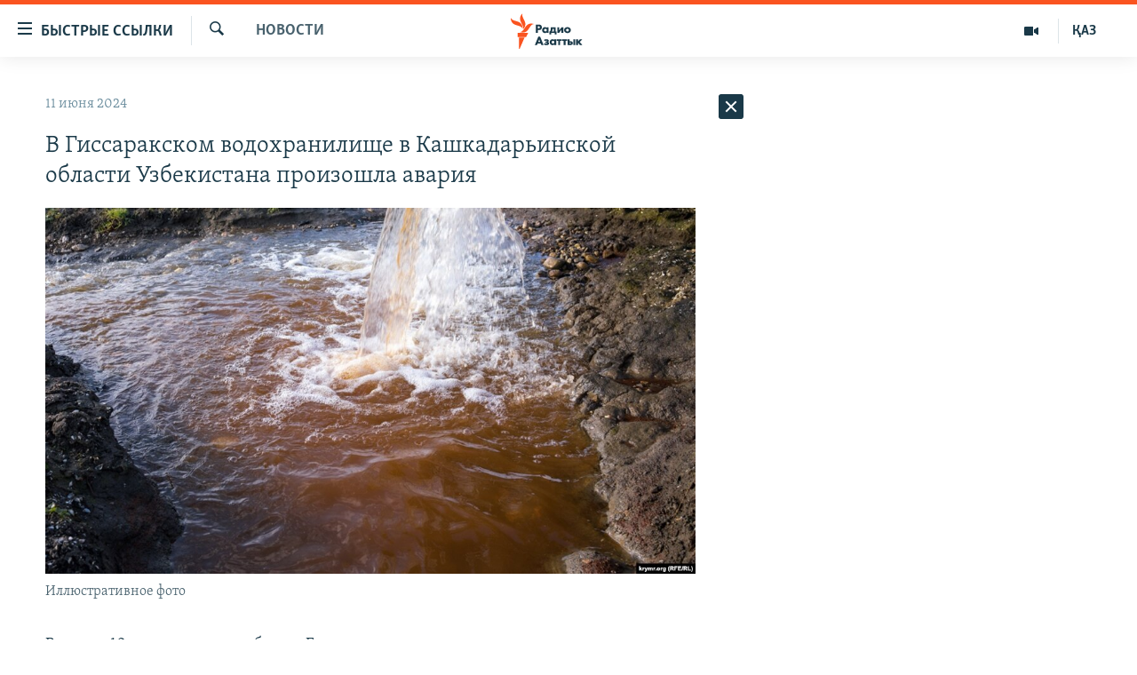

--- FILE ---
content_type: text/html; charset=utf-8
request_url: https://rus.azattyq.org/a/32987629.html
body_size: 45683
content:

<!DOCTYPE html>
<html lang="ru" dir="ltr" class="no-js">
<head>
        <link rel="stylesheet" href="/Content/responsive/RFE/ru-KZ/RFE-ru-KZ.css?&amp;av=0.0.0.0&amp;cb=370">
<script src="https://tags.azattyq.org/rferl-pangea/prod/utag.sync.js"></script><script type='text/javascript' src='https://www.youtube.com/iframe_api' async></script>            <link rel="manifest" href="/manifest.json">
    <script type="text/javascript">
        //a general 'js' detection, must be on top level in <head>, due to CSS performance
        document.documentElement.className = "js";
        var cacheBuster = "370";
        var appBaseUrl = "/";
        var imgEnhancerBreakpoints = [0, 144, 256, 408, 650, 1023, 1597];
        var isLoggingEnabled = false;
        var isPreviewPage = false;
        var isLivePreviewPage = false;

        if (!isPreviewPage) {
            window.RFE = window.RFE || {};
            window.RFE.cacheEnabledByParam = window.location.href.indexOf('nocache=1') === -1;

            const url = new URL(window.location.href);
            const params = new URLSearchParams(url.search);

            // Remove the 'nocache' parameter
            params.delete('nocache');

            // Update the URL without the 'nocache' parameter
            url.search = params.toString();
            window.history.replaceState(null, '', url.toString());
        } else {
            window.addEventListener('load', function() {
                const links = window.document.links;
                for (let i = 0; i < links.length; i++) {
                    links[i].href = '#';
                    links[i].target = '_self';
                }
             })
        }

var pwaEnabled = true;        var swCacheDisabled;
    </script>
    <meta charset="utf-8" />

            <title>&#x412; &#x413;&#x438;&#x441;&#x441;&#x430;&#x440;&#x430;&#x43A;&#x441;&#x43A;&#x43E;&#x43C; &#x432;&#x43E;&#x434;&#x43E;&#x445;&#x440;&#x430;&#x43D;&#x438;&#x43B;&#x438;&#x449;&#x435; &#x432; &#x41A;&#x430;&#x448;&#x43A;&#x430;&#x434;&#x430;&#x440;&#x44C;&#x438;&#x43D;&#x441;&#x43A;&#x43E;&#x439; &#x43E;&#x431;&#x43B;&#x430;&#x441;&#x442;&#x438; &#x423;&#x437;&#x431;&#x435;&#x43A;&#x438;&#x441;&#x442;&#x430;&#x43D;&#x430; &#x43F;&#x440;&#x43E;&#x438;&#x437;&#x43E;&#x448;&#x43B;&#x430; &#x430;&#x432;&#x430;&#x440;&#x438;&#x44F; </title>
            <meta name="description" content="&#x412;&#x435;&#x447;&#x435;&#x440;&#x43E;&#x43C; 10 &#x438;&#x44E;&#x43D;&#x44F; &#x432; &#x43E;&#x434;&#x43D;&#x43E;&#x43C; &#x438;&#x437; &#x431;&#x43E;&#x440;&#x442;&#x43E;&#x432; &#x413;&#x438;&#x441;&#x441;&#x430;&#x440;&#x430;&#x43A;&#x441;&#x43A;&#x43E;&#x433;&#x43E; &#x432;&#x43E;&#x434;&#x43E;&#x445;&#x440;&#x430;&#x43D;&#x438;&#x43B;&#x438;&#x449;&#x430;, &#x440;&#x430;&#x441;&#x43F;&#x43E;&#x43B;&#x43E;&#x436;&#x435;&#x43D;&#x43D;&#x43E;&#x433;&#x43E; &#x432; &#x428;&#x430;&#x445;&#x440;&#x438;&#x441;&#x430;&#x431;&#x437;&#x441;&#x43A;&#x43E;&#x43C; &#x440;&#x430;&#x439;&#x43E;&#x43D;&#x435; &#x41A;&#x430;&#x448;&#x43A;&#x430;&#x434;&#x430;&#x440;&#x44C;&#x438;&#x43D;&#x441;&#x43A;&#x43E;&#x439; &#x43E;&#x431;&#x43B;&#x430;&#x441;&#x442;&#x438; &#x423;&#x437;&#x431;&#x435;&#x43A;&#x438;&#x441;&#x442;&#x430;&#x43D;&#x430;, &#x43F;&#x440;&#x43E;&#x438;&#x437;&#x43E;&#x448;&#x451;&#x43B; &#x43F;&#x440;&#x43E;&#x440;&#x44B;&#x432;.&#xD;&#xA; &#x41A;&#x430;&#x43A; &#x441;&#x43E;&#x43E;&#x431;&#x449;&#x438;&#x43B;&#x430; &#x43F;&#x440;&#x435;&#x441;&#x441;-&#x441;&#x43B;&#x443;&#x436;&#x431;&#x430; &#x43C;&#x438;&#x43D;&#x438;&#x441;&#x442;&#x435;&#x440;&#x441;&#x442;&#x432;&#x430; &#x43F;&#x43E; &#x447;&#x440;&#x435;&#x437;&#x432;&#x44B;&#x447;&#x430;&#x439;&#x43D;&#x44B;&#x43C; &#x441;&#x438;&#x442;&#x443;&#x430;&#x446;&#x438;&#x44F;&#x43C; &#x423;&#x437;&#x431;&#x435;&#x43A;&#x438;&#x441;&#x442;&#x430;&#x43D;&#x430;, 10 &#x438;&#x44E;&#x43D;&#x44F; &#x43D;&#x430; &#x442;&#x435;&#x440;&#x440;&#x438;&#x442;&#x43E;&#x440;&#x438;&#x438; &#x413;&#x438;&#x441;&#x441;&#x430;&#x440;&#x430;&#x43A;&#x441;&#x43A;&#x43E;&#x433;&#x43E; &#x432;&#x43E;&#x434;&#x43E;&#x445;&#x440;&#x430;&#x43D;&#x438;&#x43B;&#x438;&#x449;&#x430;,..." />
                <meta name="keywords" content="Новости , узбекистан" />
    <meta name="viewport" content="width=device-width, initial-scale=1.0" />


    <meta http-equiv="X-UA-Compatible" content="IE=edge" />

<meta name="robots" content="max-image-preview:large"><meta name="yandex-verification" content="b4983b94636388c5" />

        <link href="https://rus.azattyq.org/a/32987629.html" rel="canonical" />

        <meta name="apple-mobile-web-app-title" content="&#x420;&#x430;&#x434;&#x438;&#x43E; &#xAB;&#x421;&#x432;&#x43E;&#x431;&#x43E;&#x434;&#x43D;&#x430;&#x44F; &#x415;&#x432;&#x440;&#x43E;&#x43F;&#x430;&#xBB;/&#x420;&#x430;&#x434;&#x438;&#x43E; &#xAB;&#x421;&#x432;&#x43E;&#x431;&#x43E;&#x434;&#x430;&#xBB;" />
        <meta name="apple-mobile-web-app-status-bar-style" content="black" />
            <meta name="apple-itunes-app" content="app-id=475986784, app-argument=//32987629.ltr" />
<meta content="&#x412; &#x413;&#x438;&#x441;&#x441;&#x430;&#x440;&#x430;&#x43A;&#x441;&#x43A;&#x43E;&#x43C; &#x432;&#x43E;&#x434;&#x43E;&#x445;&#x440;&#x430;&#x43D;&#x438;&#x43B;&#x438;&#x449;&#x435; &#x432; &#x41A;&#x430;&#x448;&#x43A;&#x430;&#x434;&#x430;&#x440;&#x44C;&#x438;&#x43D;&#x441;&#x43A;&#x43E;&#x439; &#x43E;&#x431;&#x43B;&#x430;&#x441;&#x442;&#x438; &#x423;&#x437;&#x431;&#x435;&#x43A;&#x438;&#x441;&#x442;&#x430;&#x43D;&#x430; &#x43F;&#x440;&#x43E;&#x438;&#x437;&#x43E;&#x448;&#x43B;&#x430; &#x430;&#x432;&#x430;&#x440;&#x438;&#x44F; " property="og:title"></meta>
<meta content="&#x412;&#x435;&#x447;&#x435;&#x440;&#x43E;&#x43C; 10 &#x438;&#x44E;&#x43D;&#x44F; &#x432; &#x43E;&#x434;&#x43D;&#x43E;&#x43C; &#x438;&#x437; &#x431;&#x43E;&#x440;&#x442;&#x43E;&#x432; &#x413;&#x438;&#x441;&#x441;&#x430;&#x440;&#x430;&#x43A;&#x441;&#x43A;&#x43E;&#x433;&#x43E; &#x432;&#x43E;&#x434;&#x43E;&#x445;&#x440;&#x430;&#x43D;&#x438;&#x43B;&#x438;&#x449;&#x430;, &#x440;&#x430;&#x441;&#x43F;&#x43E;&#x43B;&#x43E;&#x436;&#x435;&#x43D;&#x43D;&#x43E;&#x433;&#x43E; &#x432; &#x428;&#x430;&#x445;&#x440;&#x438;&#x441;&#x430;&#x431;&#x437;&#x441;&#x43A;&#x43E;&#x43C; &#x440;&#x430;&#x439;&#x43E;&#x43D;&#x435; &#x41A;&#x430;&#x448;&#x43A;&#x430;&#x434;&#x430;&#x440;&#x44C;&#x438;&#x43D;&#x441;&#x43A;&#x43E;&#x439; &#x43E;&#x431;&#x43B;&#x430;&#x441;&#x442;&#x438; &#x423;&#x437;&#x431;&#x435;&#x43A;&#x438;&#x441;&#x442;&#x430;&#x43D;&#x430;, &#x43F;&#x440;&#x43E;&#x438;&#x437;&#x43E;&#x448;&#x451;&#x43B; &#x43F;&#x440;&#x43E;&#x440;&#x44B;&#x432;.&#xD;&#xA; &#x41A;&#x430;&#x43A; &#x441;&#x43E;&#x43E;&#x431;&#x449;&#x438;&#x43B;&#x430; &#x43F;&#x440;&#x435;&#x441;&#x441;-&#x441;&#x43B;&#x443;&#x436;&#x431;&#x430; &#x43C;&#x438;&#x43D;&#x438;&#x441;&#x442;&#x435;&#x440;&#x441;&#x442;&#x432;&#x430; &#x43F;&#x43E; &#x447;&#x440;&#x435;&#x437;&#x432;&#x44B;&#x447;&#x430;&#x439;&#x43D;&#x44B;&#x43C; &#x441;&#x438;&#x442;&#x443;&#x430;&#x446;&#x438;&#x44F;&#x43C; &#x423;&#x437;&#x431;&#x435;&#x43A;&#x438;&#x441;&#x442;&#x430;&#x43D;&#x430;, 10 &#x438;&#x44E;&#x43D;&#x44F; &#x43D;&#x430; &#x442;&#x435;&#x440;&#x440;&#x438;&#x442;&#x43E;&#x440;&#x438;&#x438; &#x413;&#x438;&#x441;&#x441;&#x430;&#x440;&#x430;&#x43A;&#x441;&#x43A;&#x43E;&#x433;&#x43E; &#x432;&#x43E;&#x434;&#x43E;&#x445;&#x440;&#x430;&#x43D;&#x438;&#x43B;&#x438;&#x449;&#x430;,..." property="og:description"></meta>
<meta content="article" property="og:type"></meta>
<meta content="https://rus.azattyq.org/a/32987629.html" property="og:url"></meta>
<meta content="&#x420;&#x430;&#x434;&#x438;&#x43E; &#x410;&#x437;&#x430;&#x442;&#x442;&#x44B;&#x43A;" property="og:site_name"></meta>
<meta content="https://www.facebook.com/RadioAzattyq" property="article:publisher"></meta>
<meta content="https://gdb.rferl.org/eb0de95e-8392-4117-b2c1-69d058e9a835_w1200_h630.jpg" property="og:image"></meta>
<meta content="1200" property="og:image:width"></meta>
<meta content="630" property="og:image:height"></meta>
<meta content="137980759673857" property="fb:app_id"></meta>
<meta content="summary_large_image" name="twitter:card"></meta>
<meta content="@Radio_Azattyk" name="twitter:site"></meta>
<meta content="https://gdb.rferl.org/eb0de95e-8392-4117-b2c1-69d058e9a835_w1200_h630.jpg" name="twitter:image"></meta>
<meta content="&#x412; &#x413;&#x438;&#x441;&#x441;&#x430;&#x440;&#x430;&#x43A;&#x441;&#x43A;&#x43E;&#x43C; &#x432;&#x43E;&#x434;&#x43E;&#x445;&#x440;&#x430;&#x43D;&#x438;&#x43B;&#x438;&#x449;&#x435; &#x432; &#x41A;&#x430;&#x448;&#x43A;&#x430;&#x434;&#x430;&#x440;&#x44C;&#x438;&#x43D;&#x441;&#x43A;&#x43E;&#x439; &#x43E;&#x431;&#x43B;&#x430;&#x441;&#x442;&#x438; &#x423;&#x437;&#x431;&#x435;&#x43A;&#x438;&#x441;&#x442;&#x430;&#x43D;&#x430; &#x43F;&#x440;&#x43E;&#x438;&#x437;&#x43E;&#x448;&#x43B;&#x430; &#x430;&#x432;&#x430;&#x440;&#x438;&#x44F; " name="twitter:title"></meta>
<meta content="&#x412;&#x435;&#x447;&#x435;&#x440;&#x43E;&#x43C; 10 &#x438;&#x44E;&#x43D;&#x44F; &#x432; &#x43E;&#x434;&#x43D;&#x43E;&#x43C; &#x438;&#x437; &#x431;&#x43E;&#x440;&#x442;&#x43E;&#x432; &#x413;&#x438;&#x441;&#x441;&#x430;&#x440;&#x430;&#x43A;&#x441;&#x43A;&#x43E;&#x433;&#x43E; &#x432;&#x43E;&#x434;&#x43E;&#x445;&#x440;&#x430;&#x43D;&#x438;&#x43B;&#x438;&#x449;&#x430;, &#x440;&#x430;&#x441;&#x43F;&#x43E;&#x43B;&#x43E;&#x436;&#x435;&#x43D;&#x43D;&#x43E;&#x433;&#x43E; &#x432; &#x428;&#x430;&#x445;&#x440;&#x438;&#x441;&#x430;&#x431;&#x437;&#x441;&#x43A;&#x43E;&#x43C; &#x440;&#x430;&#x439;&#x43E;&#x43D;&#x435; &#x41A;&#x430;&#x448;&#x43A;&#x430;&#x434;&#x430;&#x440;&#x44C;&#x438;&#x43D;&#x441;&#x43A;&#x43E;&#x439; &#x43E;&#x431;&#x43B;&#x430;&#x441;&#x442;&#x438; &#x423;&#x437;&#x431;&#x435;&#x43A;&#x438;&#x441;&#x442;&#x430;&#x43D;&#x430;, &#x43F;&#x440;&#x43E;&#x438;&#x437;&#x43E;&#x448;&#x451;&#x43B; &#x43F;&#x440;&#x43E;&#x440;&#x44B;&#x432;.&#xD;&#xA; &#x41A;&#x430;&#x43A; &#x441;&#x43E;&#x43E;&#x431;&#x449;&#x438;&#x43B;&#x430; &#x43F;&#x440;&#x435;&#x441;&#x441;-&#x441;&#x43B;&#x443;&#x436;&#x431;&#x430; &#x43C;&#x438;&#x43D;&#x438;&#x441;&#x442;&#x435;&#x440;&#x441;&#x442;&#x432;&#x430; &#x43F;&#x43E; &#x447;&#x440;&#x435;&#x437;&#x432;&#x44B;&#x447;&#x430;&#x439;&#x43D;&#x44B;&#x43C; &#x441;&#x438;&#x442;&#x443;&#x430;&#x446;&#x438;&#x44F;&#x43C; &#x423;&#x437;&#x431;&#x435;&#x43A;&#x438;&#x441;&#x442;&#x430;&#x43D;&#x430;, 10 &#x438;&#x44E;&#x43D;&#x44F; &#x43D;&#x430; &#x442;&#x435;&#x440;&#x440;&#x438;&#x442;&#x43E;&#x440;&#x438;&#x438; &#x413;&#x438;&#x441;&#x441;&#x430;&#x440;&#x430;&#x43A;&#x441;&#x43A;&#x43E;&#x433;&#x43E; &#x432;&#x43E;&#x434;&#x43E;&#x445;&#x440;&#x430;&#x43D;&#x438;&#x43B;&#x438;&#x449;&#x430;,..." name="twitter:description"></meta>
                    <link rel="amphtml" href="https://rus.azattyq.org/amp/32987629.html" />
<script type="application/ld+json">{"articleSection":"Новости ","isAccessibleForFree":true,"headline":"В Гиссаракском водохранилище в Кашкадарьинской области Узбекистана произошла авария ","inLanguage":"ru-KZ","keywords":"Новости , узбекистан","author":{"@type":"Person","name":"Автор"},"datePublished":"2024-06-11 06:22:17Z","dateModified":"2024-06-11 08:16:51Z","publisher":{"logo":{"width":512,"height":220,"@type":"ImageObject","url":"https://rus.azattyq.org/Content/responsive/RFE/ru-KZ/img/logo.png"},"@type":"NewsMediaOrganization","url":"https://rus.azattyq.org","sameAs":["https://facebook.com/RadioAzattyq","https://twitter.com/RadioAzattyq","https://www.youtube.com/user/AzattyqRadio","https://www.instagram.com/azattyq","https://t.me/RadioAzattyq"],"name":"Радио Азаттык","alternateName":""},"@context":"https://schema.org","@type":"NewsArticle","mainEntityOfPage":"https://rus.azattyq.org/a/32987629.html","url":"https://rus.azattyq.org/a/32987629.html","description":"Вечером 10 июня в одном из бортов Гиссаракского водохранилища, расположенного в Шахрисабзском районе Кашкадарьинской области Узбекистана, произошёл прорыв.\r\n Как сообщила пресс-служба министерства по чрезвычайным ситуациям Узбекистана, 10 июня на территории Гиссаракского водохранилища,...","image":{"width":1080,"height":608,"@type":"ImageObject","url":"https://gdb.rferl.org/eb0de95e-8392-4117-b2c1-69d058e9a835_w1080_h608.jpg"},"name":"В Гиссаракском водохранилище в Кашкадарьинской области Узбекистана произошла авария "}</script>
    <script src="/Scripts/responsive/infographics.bundle.min.js?&amp;av=0.0.0.0&amp;cb=370"></script>
        <script src="/Scripts/responsive/dollardom.min.js?&amp;av=0.0.0.0&amp;cb=370"></script>
        <script src="/Scripts/responsive/modules/commons.js?&amp;av=0.0.0.0&amp;cb=370"></script>
        <script src="/Scripts/responsive/modules/app_code.js?&amp;av=0.0.0.0&amp;cb=370"></script>

        <link rel="icon" type="image/svg+xml" href="/Content/responsive/RFE/img/webApp/favicon.svg" />
        <link rel="alternate icon" href="/Content/responsive/RFE/img/webApp/favicon.ico" />
            <link rel="mask-icon" color="#ea6903" href="/Content/responsive/RFE/img/webApp/favicon_safari.svg" />
        <link rel="apple-touch-icon" sizes="152x152" href="/Content/responsive/RFE/img/webApp/ico-152x152.png" />
        <link rel="apple-touch-icon" sizes="144x144" href="/Content/responsive/RFE/img/webApp/ico-144x144.png" />
        <link rel="apple-touch-icon" sizes="114x114" href="/Content/responsive/RFE/img/webApp/ico-114x114.png" />
        <link rel="apple-touch-icon" sizes="72x72" href="/Content/responsive/RFE/img/webApp/ico-72x72.png" />
        <link rel="apple-touch-icon-precomposed" href="/Content/responsive/RFE/img/webApp/ico-57x57.png" />
        <link rel="icon" sizes="192x192" href="/Content/responsive/RFE/img/webApp/ico-192x192.png" />
        <link rel="icon" sizes="128x128" href="/Content/responsive/RFE/img/webApp/ico-128x128.png" />
        <meta name="msapplication-TileColor" content="#ffffff" />
        <meta name="msapplication-TileImage" content="/Content/responsive/RFE/img/webApp/ico-144x144.png" />
                <link rel="preload" href="/Content/responsive/fonts/Skolar-Lt_Cyrl_v2.4.woff" type="font/woff" as="font" crossorigin="anonymous" />
    <link rel="alternate" type="application/rss+xml" title="RFE/RL - Top Stories [RSS]" href="/api/" />
    <link rel="sitemap" type="application/rss+xml" href="/sitemap.xml" />
    
    



</head>
<body class=" nav-no-loaded cc_theme pg-arch arch-news nojs-images ">
        <script type="text/javascript" >
            var analyticsData = {url:"https://rus.azattyq.org/a/32987629.html",property_id:"418",article_uid:"32987629",page_title:"В Гиссаракском водохранилище в Кашкадарьинской области Узбекистана произошла авария ",page_type:"article",content_type:"article",subcontent_type:"article",last_modified:"2024-06-11 08:16:51Z",pub_datetime:"2024-06-11 06:22:17Z",pub_year:"2024",pub_month:"06",pub_day:"11",pub_hour:"06",pub_weekday:"Tuesday",section:"новости ",english_section:"news-azattyq",byline:"",categories:"news-azattyq",tags:"узбекистан",domain:"rus.azattyq.org",language:"Russian",language_service:"RFERL Kazakh",platform:"web",copied:"no",copied_article:"",copied_title:"",runs_js:"Yes",cms_release:"8.44.0.0.370",enviro_type:"prod",slug:"",entity:"RFE",short_language_service:"KAZ",platform_short:"W",page_name:"В Гиссаракском водохранилище в Кашкадарьинской области Узбекистана произошла авария "};
        </script>
<noscript><iframe src="https://www.googletagmanager.com/ns.html?id=GTM-WXZBPZ" height="0" width="0" style="display:none;visibility:hidden"></iframe></noscript>        <script type="text/javascript" data-cookiecategory="analytics">
            var gtmEventObject = Object.assign({}, analyticsData, {event: 'page_meta_ready'});window.dataLayer = window.dataLayer || [];window.dataLayer.push(gtmEventObject);
            if (top.location === self.location) { //if not inside of an IFrame
                 var renderGtm = "true";
                 if (renderGtm === "true") {
            (function(w,d,s,l,i){w[l]=w[l]||[];w[l].push({'gtm.start':new Date().getTime(),event:'gtm.js'});var f=d.getElementsByTagName(s)[0],j=d.createElement(s),dl=l!='dataLayer'?'&l='+l:'';j.async=true;j.src='//www.googletagmanager.com/gtm.js?id='+i+dl;f.parentNode.insertBefore(j,f);})(window,document,'script','dataLayer','GTM-WXZBPZ');
                 }
            }
        </script>
        <!--Analytics tag js version start-->
            <script type="text/javascript" data-cookiecategory="analytics">
                var utag_data = Object.assign({}, analyticsData, {});
if(typeof(TealiumTagFrom)==='function' && typeof(TealiumTagSearchKeyword)==='function') {
var utag_from=TealiumTagFrom();var utag_searchKeyword=TealiumTagSearchKeyword();
if(utag_searchKeyword!=null && utag_searchKeyword!=='' && utag_data["search_keyword"]==null) utag_data["search_keyword"]=utag_searchKeyword;if(utag_from!=null && utag_from!=='') utag_data["from"]=TealiumTagFrom();}
                if(window.top!== window.self&&utag_data.page_type==="snippet"){utag_data.page_type = 'iframe';}
                try{if(window.top!==window.self&&window.self.location.hostname===window.top.location.hostname){utag_data.platform = 'self-embed';utag_data.platform_short = 'se';}}catch(e){if(window.top!==window.self&&window.self.location.search.includes("platformType=self-embed")){utag_data.platform = 'cross-promo';utag_data.platform_short = 'cp';}}
                (function(a,b,c,d){    a="https://tags.azattyq.org/rferl-pangea/prod/utag.js";    b=document;c="script";d=b.createElement(c);d.src=a;d.type="text/java"+c;d.async=true;    a=b.getElementsByTagName(c)[0];a.parentNode.insertBefore(d,a);    })();
            </script>
        <!--Analytics tag js version end-->
<!-- Analytics tag management NoScript -->
<noscript>
<img style="position: absolute; border: none;" src="https://ssc.azattyq.org/b/ss/bbgprod,bbgentityrferl/1/G.4--NS/2106680284?pageName=rfe%3akaz%3aw%3aarticle%3a%d0%92%20%d0%93%d0%b8%d1%81%d1%81%d0%b0%d1%80%d0%b0%d0%ba%d1%81%d0%ba%d0%be%d0%bc%20%d0%b2%d0%be%d0%b4%d0%be%d1%85%d1%80%d0%b0%d0%bd%d0%b8%d0%bb%d0%b8%d1%89%d0%b5%20%d0%b2%20%d0%9a%d0%b0%d1%88%d0%ba%d0%b0%d0%b4%d0%b0%d1%80%d1%8c%d0%b8%d0%bd%d1%81%d0%ba%d0%be%d0%b9%20%d0%be%d0%b1%d0%bb%d0%b0%d1%81%d1%82%d0%b8%20%d0%a3%d0%b7%d0%b1%d0%b5%d0%ba%d0%b8%d1%81%d1%82%d0%b0%d0%bd%d0%b0%20%d0%bf%d1%80%d0%be%d0%b8%d0%b7%d0%be%d1%88%d0%bb%d0%b0%20%d0%b0%d0%b2%d0%b0%d1%80%d0%b8%d1%8f%20&amp;c6=%d0%92%20%d0%93%d0%b8%d1%81%d1%81%d0%b0%d1%80%d0%b0%d0%ba%d1%81%d0%ba%d0%be%d0%bc%20%d0%b2%d0%be%d0%b4%d0%be%d1%85%d1%80%d0%b0%d0%bd%d0%b8%d0%bb%d0%b8%d1%89%d0%b5%20%d0%b2%20%d0%9a%d0%b0%d1%88%d0%ba%d0%b0%d0%b4%d0%b0%d1%80%d1%8c%d0%b8%d0%bd%d1%81%d0%ba%d0%be%d0%b9%20%d0%be%d0%b1%d0%bb%d0%b0%d1%81%d1%82%d0%b8%20%d0%a3%d0%b7%d0%b1%d0%b5%d0%ba%d0%b8%d1%81%d1%82%d0%b0%d0%bd%d0%b0%20%d0%bf%d1%80%d0%be%d0%b8%d0%b7%d0%be%d1%88%d0%bb%d0%b0%20%d0%b0%d0%b2%d0%b0%d1%80%d0%b8%d1%8f%20&amp;v36=8.44.0.0.370&amp;v6=D=c6&amp;g=https%3a%2f%2frus.azattyq.org%2fa%2f32987629.html&amp;c1=D=g&amp;v1=D=g&amp;events=event1,event52&amp;c16=rferl%20kazakh&amp;v16=D=c16&amp;c5=news-azattyq&amp;v5=D=c5&amp;ch=%d0%9d%d0%be%d0%b2%d0%be%d1%81%d1%82%d0%b8%20&amp;c15=russian&amp;v15=D=c15&amp;c4=article&amp;v4=D=c4&amp;c14=32987629&amp;v14=D=c14&amp;v20=no&amp;c17=web&amp;v17=D=c17&amp;mcorgid=518abc7455e462b97f000101%40adobeorg&amp;server=rus.azattyq.org&amp;pageType=D=c4&amp;ns=bbg&amp;v29=D=server&amp;v25=rfe&amp;v30=418&amp;v105=D=User-Agent " alt="analytics" width="1" height="1" /></noscript>
<!-- End of Analytics tag management NoScript -->


        <!--*** Accessibility links - For ScreenReaders only ***-->
        <section>
            <div class="sr-only">
                <h2>&#x414;&#x43E;&#x441;&#x442;&#x443;&#x43F;&#x43D;&#x43E;&#x441;&#x442;&#x44C; &#x441;&#x441;&#x44B;&#x43B;&#x43E;&#x43A;</h2>
                <ul>
                    <li><a href="#content" data-disable-smooth-scroll="1">&#x412;&#x435;&#x440;&#x43D;&#x443;&#x442;&#x44C;&#x441;&#x44F; &#x43A; &#x43E;&#x441;&#x43D;&#x43E;&#x432;&#x43D;&#x43E;&#x43C;&#x443; &#x441;&#x43E;&#x434;&#x435;&#x440;&#x436;&#x430;&#x43D;&#x438;&#x44E;</a></li>
                    <li><a href="#navigation" data-disable-smooth-scroll="1">&#x412;&#x435;&#x440;&#x43D;&#x443;&#x442;&#x441;&#x44F; &#x43A; &#x433;&#x43B;&#x430;&#x432;&#x43D;&#x43E;&#x439; &#x43D;&#x430;&#x432;&#x438;&#x433;&#x430;&#x446;&#x438;&#x438;</a></li>
                    <li><a href="#txtHeaderSearch" data-disable-smooth-scroll="1">&#x412;&#x435;&#x440;&#x43D;&#x443;&#x442;&#x441;&#x44F; &#x43A; &#x43F;&#x43E;&#x438;&#x441;&#x43A;&#x443;</a></li>
                </ul>
            </div>
        </section>
    




<div dir="ltr">
    <div id="page">
            <aside>

<div class="c-lightbox overlay-modal">
    <div class="c-lightbox__intro">
        <h2 class="c-lightbox__intro-title"></h2>
        <button class="btn btn--rounded c-lightbox__btn c-lightbox__intro-next" title="&#x421;&#x43B;&#x435;&#x434;&#x443;&#x44E;&#x449;&#x438;&#x439;">
            <span class="ico ico--rounded ico-chevron-forward"></span>
            <span class="sr-only">&#x421;&#x43B;&#x435;&#x434;&#x443;&#x44E;&#x449;&#x438;&#x439;</span>
        </button>
    </div>
    <div class="c-lightbox__nav">
        <button class="btn btn--rounded c-lightbox__btn c-lightbox__btn--close" title="&#x417;&#x430;&#x43A;&#x440;&#x44B;&#x442;&#x44C;">
            <span class="ico ico--rounded ico-close"></span>
            <span class="sr-only">&#x417;&#x430;&#x43A;&#x440;&#x44B;&#x442;&#x44C;</span>
        </button>
        <button class="btn btn--rounded c-lightbox__btn c-lightbox__btn--prev" title="&#x41F;&#x440;&#x435;&#x434;&#x44B;&#x434;&#x443;&#x449;&#x438;&#x439;">
            <span class="ico ico--rounded ico-chevron-backward"></span>
            <span class="sr-only">&#x41F;&#x440;&#x435;&#x434;&#x44B;&#x434;&#x443;&#x449;&#x438;&#x439;</span>
        </button>
        <button class="btn btn--rounded c-lightbox__btn c-lightbox__btn--next" title="&#x421;&#x43B;&#x435;&#x434;&#x443;&#x44E;&#x449;&#x438;&#x439;">
            <span class="ico ico--rounded ico-chevron-forward"></span>
            <span class="sr-only">&#x421;&#x43B;&#x435;&#x434;&#x443;&#x44E;&#x449;&#x438;&#x439;</span>
        </button>
    </div>
    <div class="c-lightbox__content-wrap">
        <figure class="c-lightbox__content">
            <span class="c-spinner c-spinner--lightbox">
                <img src="/Content/responsive/img/player-spinner.png"
                     alt="please wait"
                     title="please wait" />
            </span>
            <div class="c-lightbox__img">
                <div class="thumb">
                    <img src="" alt="" />
                </div>
            </div>
            <figcaption>
                <div class="c-lightbox__info c-lightbox__info--foot">
                    <span class="c-lightbox__counter"></span>
                    <span class="caption c-lightbox__caption"></span>
                </div>
            </figcaption>
        </figure>
    </div>
    <div class="hidden">
        <div class="content-advisory__box content-advisory__box--lightbox">
            <span class="content-advisory__box-text">&#x42D;&#x442;&#x430; &#x444;&#x43E;&#x442;&#x43E;&#x433;&#x440;&#x430;&#x444;&#x438;&#x44F; &#x441;&#x43E;&#x434;&#x435;&#x440;&#x436;&#x438;&#x442; &#x43A;&#x43E;&#x43D;&#x442;&#x435;&#x43D;&#x442;, &#x43A;&#x43E;&#x442;&#x43E;&#x440;&#x44B;&#x439; &#x43C;&#x43E;&#x436;&#x435;&#x442; &#x43F;&#x43E;&#x43A;&#x430;&#x437;&#x430;&#x442;&#x44C;&#x441;&#x44F; &#x43E;&#x441;&#x43A;&#x43E;&#x440;&#x431;&#x438;&#x442;&#x435;&#x43B;&#x44C;&#x43D;&#x44B;&#x43C; &#x438;&#x43B;&#x438; &#x43D;&#x435;&#x434;&#x43E;&#x43F;&#x443;&#x441;&#x442;&#x438;&#x43C;&#x44B;&#x43C;.</span>
            <button class="btn btn--transparent content-advisory__box-btn m-t-md" value="text" type="button">
                <span class="btn__text">
                    &#x41A;&#x43B;&#x438;&#x43A;&#x43D;&#x438;&#x442;&#x435;, &#x447;&#x442;&#x43E;&#x431;&#x44B; &#x43F;&#x43E;&#x441;&#x43C;&#x43E;&#x442;&#x440;&#x435;&#x442;&#x44C;
                </span>
            </button>
        </div>
    </div>
</div>                
<div class="ctc-message pos-fix">
    <div class="ctc-message__inner">Link has been copied to clipboard</div>
</div>
            </aside>

<div class="hdr-20 hdr-20--big">
    <div class="hdr-20__inner">
        <div class="hdr-20__max pos-rel">
            <div class="hdr-20__side hdr-20__side--primary d-flex">
                <label data-for="main-menu-ctrl" data-switcher-trigger="true" data-switch-target="main-menu-ctrl" class="burger hdr-trigger pos-rel trans-trigger" data-trans-evt="click" data-trans-id="menu">
                    <span class="ico ico-close hdr-trigger__ico hdr-trigger__ico--close burger__ico burger__ico--close"></span>
                    <span class="ico ico-menu hdr-trigger__ico hdr-trigger__ico--open burger__ico burger__ico--open"></span>
                        <span class="burger__label">&#x411;&#x44B;&#x441;&#x442;&#x440;&#x44B;&#x435; &#x441;&#x441;&#x44B;&#x43B;&#x43A;&#x438;</span>
                </label>
                <div class="menu-pnl pos-fix trans-target" data-switch-target="main-menu-ctrl" data-trans-id="menu">
                    <div class="menu-pnl__inner">
                        <nav class="main-nav menu-pnl__item menu-pnl__item--first">
                            <ul class="main-nav__list accordeon" data-analytics-tales="false" data-promo-name="link" data-location-name="nav,secnav">
                                

        <li class="main-nav__item accordeon__item" data-switch-target="menu-item-598">
            <label class="main-nav__item-name main-nav__item-name--label accordeon__control-label" data-switcher-trigger="true" data-for="menu-item-598">
                &#x426;&#x435;&#x43D;&#x442;&#x440;&#x430;&#x43B;&#x44C;&#x43D;&#x430;&#x44F; &#x410;&#x437;&#x438;&#x44F;
                <span class="ico ico-chevron-down main-nav__chev"></span>
            </label>
            <div class="main-nav__sub-list">
                
    <a class="main-nav__item-name main-nav__item-name--link main-nav__item-name--sub" href="/p/6951.html" title="&#x41A;&#x430;&#x437;&#x430;&#x445;&#x441;&#x442;&#x430;&#x43D;" data-item-name="kazakhstan-rus" >&#x41A;&#x430;&#x437;&#x430;&#x445;&#x441;&#x442;&#x430;&#x43D;</a>

    <a class="main-nav__item-name main-nav__item-name--link main-nav__item-name--sub" href="/kyrgyzstan" title="&#x41A;&#x44B;&#x440;&#x433;&#x44B;&#x437;&#x441;&#x442;&#x430;&#x43D;" data-item-name="Kyrgyzstan-rus" >&#x41A;&#x44B;&#x440;&#x433;&#x44B;&#x437;&#x441;&#x442;&#x430;&#x43D;</a>

    <a class="main-nav__item-name main-nav__item-name--link main-nav__item-name--sub" href="/uzbekistan" title="&#x423;&#x437;&#x431;&#x435;&#x43A;&#x438;&#x441;&#x442;&#x430;&#x43D;" data-item-name="uzbekistan-rus" >&#x423;&#x437;&#x431;&#x435;&#x43A;&#x438;&#x441;&#x442;&#x430;&#x43D;</a>

    <a class="main-nav__item-name main-nav__item-name--link main-nav__item-name--sub" href="/tajikistan" title="&#x422;&#x430;&#x434;&#x436;&#x438;&#x43A;&#x438;&#x441;&#x442;&#x430;&#x43D;" data-item-name="tajikistan-rus" >&#x422;&#x430;&#x434;&#x436;&#x438;&#x43A;&#x438;&#x441;&#x442;&#x430;&#x43D;</a>

            </div>
        </li>

        <li class="main-nav__item">
            <a class="main-nav__item-name main-nav__item-name--link" href="/z/360" title="&#x41D;&#x43E;&#x432;&#x43E;&#x441;&#x442;&#x438;" data-item-name="news-azattyq" >&#x41D;&#x43E;&#x432;&#x43E;&#x441;&#x442;&#x438;</a>
        </li>

        <li class="main-nav__item">
            <a class="main-nav__item-name main-nav__item-name--link" href="/z/22747" title="&#x412;&#x43E;&#x439;&#x43D;&#x430; &#x432; &#x423;&#x43A;&#x440;&#x430;&#x438;&#x43D;&#x435;" data-item-name="war-in-ukraine" >&#x412;&#x43E;&#x439;&#x43D;&#x430; &#x432; &#x423;&#x43A;&#x440;&#x430;&#x438;&#x43D;&#x435;</a>
        </li>

        <li class="main-nav__item accordeon__item" data-switch-target="menu-item-4683">
            <label class="main-nav__item-name main-nav__item-name--label accordeon__control-label" data-switcher-trigger="true" data-for="menu-item-4683">
                &#x41D;&#x430; &#x434;&#x440;&#x443;&#x433;&#x438;&#x445; &#x44F;&#x437;&#x44B;&#x43A;&#x430;&#x445;
                <span class="ico ico-chevron-down main-nav__chev"></span>
            </label>
            <div class="main-nav__sub-list">
                
    <a class="main-nav__item-name main-nav__item-name--link main-nav__item-name--sub" href="https://www.azattyq.org/" title="&#x49A;&#x430;&#x437;&#x430;&#x49B;&#x448;&#x430;"  target="_blank" rel="noopener">&#x49A;&#x430;&#x437;&#x430;&#x49B;&#x448;&#x430;</a>

    <a class="main-nav__item-name main-nav__item-name--link main-nav__item-name--sub" href="https://www.azattyk.org/" title="&#x41A;&#x44B;&#x440;&#x433;&#x44B;&#x437;&#x447;&#x430;"  target="_blank" rel="noopener">&#x41A;&#x44B;&#x440;&#x433;&#x44B;&#x437;&#x447;&#x430;</a>

    <a class="main-nav__item-name main-nav__item-name--link main-nav__item-name--sub" href="https://www.ozodlik.org/" title="&#x40E;&#x437;&#x431;&#x435;&#x43A;&#x447;&#x430;"  target="_blank" rel="noopener">&#x40E;&#x437;&#x431;&#x435;&#x43A;&#x447;&#x430;</a>

    <a class="main-nav__item-name main-nav__item-name--link main-nav__item-name--sub" href="https://www.ozodi.org/" title="&#x422;&#x43E;&#x4B7;&#x438;&#x43A;&#x4E3;"  target="_blank" rel="noopener">&#x422;&#x43E;&#x4B7;&#x438;&#x43A;&#x4E3;</a>

    <a class="main-nav__item-name main-nav__item-name--link main-nav__item-name--sub" href="https://www.azathabar.com/" title="T&#xFC;rkmen&#xE7;e"  target="_blank" rel="noopener">T&#xFC;rkmen&#xE7;e</a>

            </div>
        </li>



                            </ul>
                        </nav>
                        

<div class="menu-pnl__item">
        <a href="https://www.azattyq.org" class="menu-pnl__item-link" alt="&#x49A;&#x430;&#x437;&#x430;&#x49B;">&#x49A;&#x430;&#x437;&#x430;&#x49B;</a>
</div>


                        
                            <div class="menu-pnl__item menu-pnl__item--social">
                                    <h5 class="menu-pnl__sub-head">&#x41F;&#x43E;&#x434;&#x43F;&#x438;&#x448;&#x438;&#x442;&#x435;&#x441;&#x44C; &#x43D;&#x430; &#x43D;&#x430;&#x441; &#x432; &#x441;&#x43E;&#x446;&#x441;&#x435;&#x442;&#x44F;&#x445;</h5>

        <a href="https://facebook.com/RadioAzattyq" title="&#x410;&#x437;&#x430;&#x442;&#x442;&#x44B;&#x43A; &#x432; Facebook&#x27;e" data-analytics-text="follow_on_facebook" class="btn btn--rounded btn--social-inverted menu-pnl__btn js-social-btn btn-facebook"  target="_blank" rel="noopener">
            <span class="ico ico-facebook-alt ico--rounded"></span>
        </a>


        <a href="https://www.youtube.com/user/AzattyqRadio" title="&#x41D;&#x430;&#x448; Youtube-&#x43A;&#x430;&#x43D;&#x430;&#x43B;" data-analytics-text="follow_on_youtube" class="btn btn--rounded btn--social-inverted menu-pnl__btn js-social-btn btn-youtube"  target="_blank" rel="noopener">
            <span class="ico ico-youtube ico--rounded"></span>
        </a>


        <a href="https://twitter.com/RadioAzattyq" title="&#x410;&#x437;&#x430;&#x442;&#x442;&#x44B;&#x43A; &#x432; Twitter&#x27;e" data-analytics-text="follow_on_twitter" class="btn btn--rounded btn--social-inverted menu-pnl__btn js-social-btn btn-twitter"  target="_blank" rel="noopener">
            <span class="ico ico-twitter ico--rounded"></span>
        </a>


        <a href="https://www.instagram.com/azattyq" title="&#x410;&#x437;&#x430;&#x442;&#x442;&#x44B;&#x43A; &#x432; Instagram&#x27;&#x435;" data-analytics-text="follow_on_instagram" class="btn btn--rounded btn--social-inverted menu-pnl__btn js-social-btn btn-instagram"  target="_blank" rel="noopener">
            <span class="ico ico-instagram ico--rounded"></span>
        </a>


        <a href="https://t.me/RadioAzattyq" title="&#x410;&#x437;&#x430;&#x442;&#x442;&#x44B;&#x43A; &#x432; Telegram&#x27;&#x435;" data-analytics-text="follow_on_telegram" class="btn btn--rounded btn--social-inverted menu-pnl__btn js-social-btn btn-telegram"  target="_blank" rel="noopener">
            <span class="ico ico-telegram ico--rounded"></span>
        </a>

                            </div>
                            <div class="menu-pnl__item">
                                <a href="/navigation/allsites" class="menu-pnl__item-link">
                                    <span class="ico ico-languages "></span>
                                    &#x412;&#x441;&#x435; &#x441;&#x430;&#x439;&#x442;&#x44B; &#x420;&#x421;&#x415;/&#x420;&#x421;
                                </a>
                            </div>
                    </div>
                </div>
                <label data-for="top-search-ctrl" data-switcher-trigger="true" data-switch-target="top-search-ctrl" class="top-srch-trigger hdr-trigger">
                    <span class="ico ico-close hdr-trigger__ico hdr-trigger__ico--close top-srch-trigger__ico top-srch-trigger__ico--close"></span>
                    <span class="ico ico-search hdr-trigger__ico hdr-trigger__ico--open top-srch-trigger__ico top-srch-trigger__ico--open"></span>
                </label>
                <div class="srch-top srch-top--in-header" data-switch-target="top-search-ctrl">
                    <div class="container">
                        
<form action="/s" class="srch-top__form srch-top__form--in-header" id="form-topSearchHeader" method="get" role="search">    <label for="txtHeaderSearch" class="sr-only">&#x418;&#x441;&#x43A;&#x430;&#x442;&#x44C;</label>
    <input type="text" id="txtHeaderSearch" name="k" placeholder="&#x41F;&#x43E;&#x438;&#x441;&#x43A;" accesskey="s" value="" class="srch-top__input analyticstag-event" onkeydown="if (event.keyCode === 13) { FireAnalyticsTagEventOnSearch('search', $dom.get('#txtHeaderSearch')[0].value) }" />
    <button title="&#x418;&#x441;&#x43A;&#x430;&#x442;&#x44C;" type="submit" class="btn btn--top-srch analyticstag-event" onclick="FireAnalyticsTagEventOnSearch('search', $dom.get('#txtHeaderSearch')[0].value) ">
        <span class="ico ico-search"></span>
    </button>
</form>
                    </div>
                </div>
                <a href="/" class="main-logo-link">
                    <img src="/Content/responsive/RFE/ru-KZ/img/logo-compact.svg" class="main-logo main-logo--comp" alt="site logo">
                        <img src="/Content/responsive/RFE/ru-KZ/img/logo.svg" class="main-logo main-logo--big" alt="site logo">
                </a>
            </div>
            <div class="hdr-20__side hdr-20__side--secondary d-flex">
                

    <a href="https://www.azattyq.org" title="&#x49A;&#x410;&#x417;" class="hdr-20__secondary-item hdr-20__secondary-item--lang" data-item-name="satellite">
        
&#x49A;&#x410;&#x417;
    </a>

    <a href="/multimedia" title="&#x41C;&#x443;&#x43B;&#x44C;&#x442;&#x438;&#x43C;&#x435;&#x434;&#x438;&#x430;" class="hdr-20__secondary-item" data-item-name="video">
        
    <span class="ico ico-video hdr-20__secondary-icon"></span>

    </a>

    <a href="/s" title="&#x418;&#x441;&#x43A;&#x430;&#x442;&#x44C;" class="hdr-20__secondary-item hdr-20__secondary-item--search" data-item-name="search">
        
    <span class="ico ico-search hdr-20__secondary-icon hdr-20__secondary-icon--search"></span>

    </a>



                
                <div class="srch-bottom">
                    
<form action="/s" class="srch-bottom__form d-flex" id="form-bottomSearch" method="get" role="search">    <label for="txtSearch" class="sr-only">&#x418;&#x441;&#x43A;&#x430;&#x442;&#x44C;</label>
    <input type="search" id="txtSearch" name="k" placeholder="&#x41F;&#x43E;&#x438;&#x441;&#x43A;" accesskey="s" value="" class="srch-bottom__input analyticstag-event" onkeydown="if (event.keyCode === 13) { FireAnalyticsTagEventOnSearch('search', $dom.get('#txtSearch')[0].value) }" />
    <button title="&#x418;&#x441;&#x43A;&#x430;&#x442;&#x44C;" type="submit" class="btn btn--bottom-srch analyticstag-event" onclick="FireAnalyticsTagEventOnSearch('search', $dom.get('#txtSearch')[0].value) ">
        <span class="ico ico-search"></span>
    </button>
</form>
                </div>
            </div>
            <img src="/Content/responsive/RFE/ru-KZ/img/logo-print.gif" class="logo-print" alt="site logo">
            <img src="/Content/responsive/RFE/ru-KZ/img/logo-print_color.png" class="logo-print logo-print--color" alt="site logo">
        </div>
    </div>
</div>
    <script>
        if (document.body.className.indexOf('pg-home') > -1) {
            var nav2In = document.querySelector('.hdr-20__inner');
            var nav2Sec = document.querySelector('.hdr-20__side--secondary');
            var secStyle = window.getComputedStyle(nav2Sec);
            if (nav2In && window.pageYOffset < 150 && secStyle['position'] !== 'fixed') {
                nav2In.classList.add('hdr-20__inner--big')
            }
        }
    </script>



<div class="c-hlights c-hlights--breaking c-hlights--no-item" data-hlight-display="mobile,desktop">
    <div class="c-hlights__wrap container p-0">
        <div class="c-hlights__nav">
            <a role="button" href="#" title="&#x41F;&#x440;&#x435;&#x434;&#x44B;&#x434;&#x443;&#x449;&#x438;&#x439;">
                <span class="ico ico-chevron-backward m-0"></span>
                <span class="sr-only">&#x41F;&#x440;&#x435;&#x434;&#x44B;&#x434;&#x443;&#x449;&#x438;&#x439;</span>
            </a>
            <a role="button" href="#" title="&#x421;&#x43B;&#x435;&#x434;&#x443;&#x44E;&#x449;&#x438;&#x439;">
                <span class="ico ico-chevron-forward m-0"></span>
                <span class="sr-only">&#x421;&#x43B;&#x435;&#x434;&#x443;&#x44E;&#x449;&#x438;&#x439;</span>
            </a>
        </div>
        <span class="c-hlights__label">
            <span class="">&#x421;&#x440;&#x43E;&#x447;&#x43D;&#x44B;&#x435; &#x43D;&#x43E;&#x432;&#x43E;&#x441;&#x442;&#x438;:</span>
            <span class="switcher-trigger">
                <label data-for="more-less-1" data-switcher-trigger="true" class="switcher-trigger__label switcher-trigger__label--more p-b-0" title="&#x41F;&#x43E;&#x43A;&#x430;&#x437;&#x430;&#x442;&#x44C; &#x431;&#x43E;&#x43B;&#x44C;&#x448;&#x435;">
                    <span class="ico ico-chevron-down"></span>
                </label>
                <label data-for="more-less-1" data-switcher-trigger="true" class="switcher-trigger__label switcher-trigger__label--less p-b-0" title="&#x421;&#x43E;&#x43A;&#x440;&#x430;&#x442;&#x438;&#x442;&#x44C; &#x442;&#x435;&#x43A;&#x441;&#x442;">
                    <span class="ico ico-chevron-up"></span>
                </label>
            </span>
        </span>
        <ul class="c-hlights__items switcher-target" data-switch-target="more-less-1">
            
        </ul>
    </div>
</div>


        <div id="content">
            

<div class="container">
    <div class="row">
        <div class="col-sm-12 col-md-8">
            <div class="news">

    <h1 class="pg-title pg-title--move-to-header">
        &#x41D;&#x43E;&#x432;&#x43E;&#x441;&#x442;&#x438; 
    </h1>
                <div id="newsItems" class="accordeon accordeon--scroll-adjust">

<div class="accordeon__item-wrap">
    <div class="news__item news__item--unopenable accordeon__item sticky-btn-parent" data-switcher-opened=true data-switch-target="more-less-32987629" data-article-id="32987629" data-api-id="32987629" data-api-type="1">
        <div class="news__item-inner pos-rel">

<div class="publishing-details ">
        <div class="published">
            <span class="date" >
                    <time pubdate="pubdate" datetime="2024-06-11T11:22:17&#x2B;05:00">
                        11 &#x438;&#x44E;&#x43D;&#x44F; 2024
                    </time>
            </span>
        </div>
</div>


    <h1 class="title pg-title">
        &#x412; &#x413;&#x438;&#x441;&#x441;&#x430;&#x440;&#x430;&#x43A;&#x441;&#x43A;&#x43E;&#x43C; &#x432;&#x43E;&#x434;&#x43E;&#x445;&#x440;&#x430;&#x43D;&#x438;&#x43B;&#x438;&#x449;&#x435; &#x432; &#x41A;&#x430;&#x448;&#x43A;&#x430;&#x434;&#x430;&#x440;&#x44C;&#x438;&#x43D;&#x441;&#x43A;&#x43E;&#x439; &#x43E;&#x431;&#x43B;&#x430;&#x441;&#x442;&#x438; &#x423;&#x437;&#x431;&#x435;&#x43A;&#x438;&#x441;&#x442;&#x430;&#x43D;&#x430; &#x43F;&#x440;&#x43E;&#x438;&#x437;&#x43E;&#x448;&#x43B;&#x430; &#x430;&#x432;&#x430;&#x440;&#x438;&#x44F; 
    </h1>

<div class="cover-media">
    <figure class="media-image js-media-expand">
        <div class="img-wrap">
            <div class="thumb thumb16_9">

            <img src="https://gdb.rferl.org/eb0de95e-8392-4117-b2c1-69d058e9a835_w250_r1_s.jpg" alt=" &#x418;&#x43B;&#x43B;&#x44E;&#x441;&#x442;&#x440;&#x430;&#x442;&#x438;&#x432;&#x43D;&#x43E;&#x435; &#x444;&#x43E;&#x442;&#x43E;" />
                                </div>
        </div>
            <figcaption>
                <span class="caption"> &#x418;&#x43B;&#x43B;&#x44E;&#x441;&#x442;&#x440;&#x430;&#x442;&#x438;&#x432;&#x43D;&#x43E;&#x435; &#x444;&#x43E;&#x442;&#x43E;</span>
            </figcaption>
    </figure>
</div>

            <div class="news__buttons news__buttons--main pos-abs">
                <button class="btn btn--news btn--news-more pos-abs">
                    <span class="ico ico-chevron-down"></span>
                </button>
                <button class="btn btn--news sticky-btn btn--news-less">
                    <span class="ico ico-close"></span>
                </button>
            </div>
                <div class="wsw accordeon__target">
                    

<p>Вечером 10 июня в одном из бортов Гиссаракского водохранилища, расположенного в Шахрисабзском районе Кашкадарьинской области Узбекистана, произошёл прорыв.</p>

<p>Как <a class="wsw__a" href="https://t.me/MCHSUzbek/24827" target="_blank">сообщила</a> пресс-служба министерства по чрезвычайным ситуациям Узбекистана, 10 июня на территории Гиссаракского водохранилища, относящегося к предприятию «Гиссаракская ГЭС», проводились работы по открытию дополнительного тоннеля на левой стороне дамбы. Именно в этот момент была зафиксирована утечка воды.</p>

<p>По неподтверждённым данным, трещина образовалась под большим резервуаром, из-за чего стало вытекать 80 литров воды в секунду. Согласно сообщениям, на месте работают десятки единиц спецтехники и более 160 рабочих.</p>

<p>Для предотвращения аварийных ситуаций на место выехали руководство компании «Узбекгидроэнерго», хоким Кашкадарьинской области, главы управления ЧС, УВД и других структур. Создан оперативный штаб.</p>

<p>«Ситуация на контроле МЧС. Водохранилище не повреждено. Жертв и пострадавших нет», – говорится в заявлении министерства по ЧС Узбекистана.</p>

<p>Ранее узбекистанские telegram-каналы начали публиковать видео, на которых местные жители якобы массово покидают близлежащие к водохранилищу районы на своих автомобилях.</p>



        <div class="clear"></div>
        <div class="wsw__embed">
            <div class="infgraphicsAttach" >
                <script type="text/javascript">

                initInfographics(
                {
                    groups:[],
                    params:[{"Name":"share_link","Value":"{\"link\":\"patrul_uz/58473\",\"single\":\"\"}","DefaultValue":"","HtmlEncode":true,"Type":"String"}],
                    isMobile:true
                });
                </script>
                <script async src="https://telegram.org/js/telegram-widget.js" data-telegram-post="patrul_uz/58473" data-width="100%"></script>
            </div>
        </div>


<ul>
	<li>Кашкадарьинская область граничит на западе с Туркменистаном, на востоке — с Таджикистаном.</li>
	<li>В Узбекистане десятки людей были осуждены по делу о прорыве плотины Сардобинского водохранилища 1 мая 2020 года. По официальным данным, в Узбекистане в результате ЧП были полностью разрушены 2570 индивидуальных и 76 многоквартирных домов, подтоплены 1781 индивидуальный и 52 многоэтажных домов. В соседнем Казахстане сильно пострадал Мактааральский район Туркестанской области: были затоплены пять сёл.</li>
</ul>



                </div>
            <div class="pos-rel news__read-more">
                <label class="news__read-more-label accordeon__control-label pos-abs" data-for="more-less-32987629" data-switcher-trigger="true"></label>
                <a class="btn btn--link news__read-more-btn" href="#" title="&#x427;&#x438;&#x442;&#x430;&#x442;&#x44C; &#x434;&#x430;&#x43B;&#x44C;&#x448;&#x435;">
                    <span class="btn__text">
                        &#x427;&#x438;&#x442;&#x430;&#x442;&#x44C; &#x434;&#x430;&#x43B;&#x44C;&#x448;&#x435;
                    </span>
                </a>
            </div>
            <label data-for="more-less-32987629" data-switcher-trigger="true" class="switcher-trigger__label accordeon__control-label news__control-label pos-abs"></label>
        </div>
        <div class="news__share-outer">

                <div class="links">
                        <p class="buttons link-content-sharing p-0 ">
                            <button class="btn btn--link btn-content-sharing p-t-0 " id="btnContentSharing" value="text" role="Button" type="" title="&#x43F;&#x43E;&#x434;&#x435;&#x43B;&#x438;&#x442;&#x44C;&#x441;&#x44F; &#x432; &#x434;&#x440;&#x443;&#x433;&#x438;&#x445; &#x441;&#x43E;&#x446;&#x441;&#x435;&#x442;&#x44F;&#x445;">
                                <span class="ico ico-share ico--l"></span>
                                <span class="btn__text ">
                                    &#x41F;&#x43E;&#x434;&#x435;&#x43B;&#x438;&#x442;&#x44C;&#x441;&#x44F;
                                </span>
                            </button>
                        </p>
                        <aside class="content-sharing js-content-sharing " role="complementary" 
                               data-share-url="https://rus.azattyq.org/a/32987629.html" data-share-title="&#x412; &#x413;&#x438;&#x441;&#x441;&#x430;&#x440;&#x430;&#x43A;&#x441;&#x43A;&#x43E;&#x43C; &#x432;&#x43E;&#x434;&#x43E;&#x445;&#x440;&#x430;&#x43D;&#x438;&#x43B;&#x438;&#x449;&#x435; &#x432; &#x41A;&#x430;&#x448;&#x43A;&#x430;&#x434;&#x430;&#x440;&#x44C;&#x438;&#x43D;&#x441;&#x43A;&#x43E;&#x439; &#x43E;&#x431;&#x43B;&#x430;&#x441;&#x442;&#x438; &#x423;&#x437;&#x431;&#x435;&#x43A;&#x438;&#x441;&#x442;&#x430;&#x43D;&#x430; &#x43F;&#x440;&#x43E;&#x438;&#x437;&#x43E;&#x448;&#x43B;&#x430; &#x430;&#x432;&#x430;&#x440;&#x438;&#x44F; " data-share-text="">
                            <div class="content-sharing__popover">
                                <h6 class="content-sharing__title">&#x41F;&#x43E;&#x434;&#x435;&#x43B;&#x438;&#x442;&#x44C;&#x441;&#x44F;</h6>
                                <button href="#close" id="btnCloseSharing" class="btn btn--text-like content-sharing__close-btn">
                                    <span class="ico ico-close ico--l"></span>
                                </button>
            <ul class="content-sharing__list">
                    <li class="content-sharing__item">
                            <div class="ctc ">
                                <input type="text" class="ctc__input" readonly="readonly">
                                <a href="" js-href="https://rus.azattyq.org/a/32987629.html" class="content-sharing__link ctc__button">
                                    <span class="ico ico-copy-link ico--rounded ico--s"></span>
                                        <span class="content-sharing__link-text">Copy link</span>
                                </a>
                            </div>
                    </li>
                    <li class="content-sharing__item">
        <a href="https://facebook.com/sharer.php?u=https%3a%2f%2frus.azattyq.org%2fa%2f32987629.html"
           data-analytics-text="share_on_facebook"
           title="Facebook" target="_blank"
           class="content-sharing__link  js-social-btn">
            <span class="ico ico-facebook ico--rounded ico--s"></span>
                <span class="content-sharing__link-text">Facebook</span>
        </a>
                    </li>
                    <li class="content-sharing__item">
        <a href="https://twitter.com/share?url=https%3a%2f%2frus.azattyq.org%2fa%2f32987629.html&amp;text=%d0%92&#x2B;%d0%93%d0%b8%d1%81%d1%81%d0%b0%d1%80%d0%b0%d0%ba%d1%81%d0%ba%d0%be%d0%bc&#x2B;%d0%b2%d0%be%d0%b4%d0%be%d1%85%d1%80%d0%b0%d0%bd%d0%b8%d0%bb%d0%b8%d1%89%d0%b5&#x2B;%d0%b2&#x2B;%d0%9a%d0%b0%d1%88%d0%ba%d0%b0%d0%b4%d0%b0%d1%80%d1%8c%d0%b8%d0%bd%d1%81%d0%ba%d0%be%d0%b9&#x2B;%d0%be%d0%b1%d0%bb%d0%b0%d1%81%d1%82%d0%b8&#x2B;%d0%a3%d0%b7%d0%b1%d0%b5%d0%ba%d0%b8%d1%81%d1%82%d0%b0%d0%bd%d0%b0&#x2B;%d0%bf%d1%80%d0%be%d0%b8%d0%b7%d0%be%d1%88%d0%bb%d0%b0&#x2B;%d0%b0%d0%b2%d0%b0%d1%80%d0%b8%d1%8f&#x2B;"
           data-analytics-text="share_on_twitter"
           title="X (Twitter)" target="_blank"
           class="content-sharing__link  js-social-btn">
            <span class="ico ico-twitter ico--rounded ico--s"></span>
                <span class="content-sharing__link-text">X (Twitter)</span>
        </a>
                    </li>
                    <li class="content-sharing__item visible-xs-inline-block visible-sm-inline-block">
        <a href="whatsapp://send?text=https%3a%2f%2frus.azattyq.org%2fa%2f32987629.html"
           data-analytics-text="share_on_whatsapp"
           title="WhatsApp" target="_blank"
           class="content-sharing__link  js-social-btn">
            <span class="ico ico-whatsapp ico--rounded ico--s"></span>
                <span class="content-sharing__link-text">WhatsApp</span>
        </a>
                    </li>
                    <li class="content-sharing__item">
        <a href="mailto:?body=https%3a%2f%2frus.azattyq.org%2fa%2f32987629.html&amp;subject=&#x412; &#x413;&#x438;&#x441;&#x441;&#x430;&#x440;&#x430;&#x43A;&#x441;&#x43A;&#x43E;&#x43C; &#x432;&#x43E;&#x434;&#x43E;&#x445;&#x440;&#x430;&#x43D;&#x438;&#x43B;&#x438;&#x449;&#x435; &#x432; &#x41A;&#x430;&#x448;&#x43A;&#x430;&#x434;&#x430;&#x440;&#x44C;&#x438;&#x43D;&#x441;&#x43A;&#x43E;&#x439; &#x43E;&#x431;&#x43B;&#x430;&#x441;&#x442;&#x438; &#x423;&#x437;&#x431;&#x435;&#x43A;&#x438;&#x441;&#x442;&#x430;&#x43D;&#x430; &#x43F;&#x440;&#x43E;&#x438;&#x437;&#x43E;&#x448;&#x43B;&#x430; &#x430;&#x432;&#x430;&#x440;&#x438;&#x44F; "
           
           title="Email" 
           class="content-sharing__link ">
            <span class="ico ico-email ico--rounded ico--s"></span>
                <span class="content-sharing__link-text">Email</span>
        </a>
                    </li>

            </ul>
                            </div>
                        </aside>
                    
                </div>

                <aside class="news__show-comments">
                    <a href="https://rus.azattyq.org/a/32987629.html"  class="news__show-comments-link">
        <button class="btn btn--link news__show-comments-btn" value="text" role="&#x421;&#x43C;&#x43E;&#x442;&#x440;&#x435;&#x442;&#x44C; &#x43A;&#x43E;&#x43C;&#x43C;&#x435;&#x43D;&#x442;&#x430;&#x440;&#x438;&#x438;" title="&#x421;&#x43C;&#x43E;&#x442;&#x440;&#x435;&#x442;&#x44C; &#x43A;&#x43E;&#x43C;&#x43C;&#x435;&#x43D;&#x442;&#x430;&#x440;&#x438;&#x438;">
            <span class="ico ico-comment news__show-comments-ico"></span>
            <span class="btn__text">
                &#x421;&#x43C;&#x43E;&#x442;&#x440;&#x435;&#x442;&#x44C; &#x43A;&#x43E;&#x43C;&#x43C;&#x435;&#x43D;&#x442;&#x430;&#x440;&#x438;&#x438;
            </span>
        </button>
                        <span class="ico ico-chevron-down news__show-comments-ico"></span>
                        <span class="ico ico-chevron-up news__show-comments-ico"></span>
                    </a>
                </aside>
        </div>
            <div class="news__comments-outer sticky-btn-parent pos-rel">
                <div class="news__buttons pos-abs">
                    <button class="btn btn--news sticky-btn btn--news-comments btn--seen" value="Button" role="Button" title="Button">
                        <span class="ico ico-close"></span>
                    </button>
                </div>
                <div class="news__comments hidden">
                    <label data-for="more-less-32987629" data-switcher-trigger="true" data-close-only="true" class="switcher-trigger__label accordeon__control-label news__control-label news__control-label--comments pos-abs"></label>
                    
    <div id="comments" class="comments-parent">
        <div class="row">
            <div class="col-xs-12">
                <div class="comments comments--fb">
                    <h3 class="section-head"> </h3>
                        <div class="comments-form comments-facebook">
                            <div class="fb-comments" data-href="https://rus.azattyq.org/a/32987629.html" data-numposts="2" data-mobile="true"></div>
                        </div>
                </div>
            </div>
        </div>
    </div>

                </div>
            </div>
    </div>
</div>

                        <div class="news__item news__item--spacer ">
                            <h4 class="title news__spacer-title">&#x427;&#x438;&#x442;&#x430;&#x442;&#x44C; &#x434;&#x430;&#x43B;&#x44C;&#x448;&#x435;</h4>
                        </div>

<div class="accordeon__item-wrap">
    <div class="news__item news__item--unopenable accordeon__item sticky-btn-parent" data-switch-target="more-less-33658305" data-article-id="33658305" data-api-id="33658305" data-api-type="1">
        <div class="news__item-inner pos-rel">

<div class="publishing-details ">
        <div class="published">
            <span class="date" >
                    <time pubdate="pubdate" datetime="2026-01-24T10:35:00&#x2B;05:00">
                        24 &#x44F;&#x43D;&#x432;&#x430;&#x440;&#x44F; 2026
                    </time>
            </span>
        </div>
</div>


    <h1 class="title pg-title">
        &#x412; &#x410;&#x431;&#x443;-&#x414;&#x430;&#x431;&#x438; &#x43F;&#x440;&#x43E;&#x448;&#x451;&#x43B; &#x43F;&#x435;&#x440;&#x432;&#x44B;&#x439; &#x440;&#x430;&#x443;&#x43D;&#x434; &#x43F;&#x435;&#x440;&#x435;&#x433;&#x43E;&#x432;&#x43E;&#x440;&#x43E;&#x432; &#x420;&#x43E;&#x441;&#x441;&#x438;&#x438;, &#x423;&#x43A;&#x440;&#x430;&#x438;&#x43D;&#x44B; &#x438; &#x421;&#x428;&#x410;
    </h1>

<div class="cover-media">
    <figure class="media-image js-media-expand">
        <div class="img-wrap">
            <div class="thumb thumb16_9">

            <img src="https://gdb.rferl.org/08810000-0a00-0242-4a45-08d9d9dabdbf_w250_r1_s.jpg" alt="&#x410;&#x431;&#x443;-&#x414;&#x430;&#x431;&#x438;" />
                                </div>
        </div>
            <figcaption>
                <span class="caption">&#x410;&#x431;&#x443;-&#x414;&#x430;&#x431;&#x438;</span>
            </figcaption>
    </figure>
</div>

            <div class="news__buttons news__buttons--main pos-abs">
                <button class="btn btn--news btn--news-more pos-abs">
                    <span class="ico ico-chevron-down"></span>
                </button>
                <button class="btn btn--news sticky-btn btn--news-less">
                    <span class="ico ico-close"></span>
                </button>
            </div>
                <div class="wsw accordeon__target">
                    

<p style="text-align: start;">В Абу-Даби прошла первая трёхсторонняя встреча делегаций России, Украины и США. Перед началом переговоров с главами делегаций встретился президент ОАЭ шейх Мохаммед бен Заид Аль Нахайян.</p><p style="text-align: start;">По данным ТАСС, первый раунд переговоров проходил в «максимально закрытом режиме», присутствие прессы не предусмотрено. «По крайней мере, на сегодняшний вечер строго действует такой режим», — <a href="https://tass.ru/politika/26236669" target="_blank" class="wsw__a" dir="ltr">заявил</a> собеседник агентства. Всего переговоры будут проходить два дня.</p><p style="text-align: start;">Президент Украины Владимир Зеленский <a href="https://t.me/V_Zelenskiy_official/17721" target="_blank" class="wsw__a" dir="ltr">сообщил</a>, что на переговорах обсуждаются параметры окончания войны, и ему «почти каждый час докладывают украинские представители». «Сейчас у них должна быть по крайней мере часть ответов от России, и главное, чтобы Россия была готова завершить эту войну, которую сама же и начала», — заявил Зеленский. Украинский президент добавил, что делать выводы по содержанию переговоров ещё рано.</p><p style="text-align: start;">Представитель Белого дома <a href="https://news.sky.com/story/ukraine-war-latest-russia-joining-direct-peace-talks-with-ukraine-and-us-for-first-time-today-but-bombing-continues-12541713?postid=10908920#liveblog-body" target="_blank" class="wsw__a" dir="ltr">сообщил</a> телеканалу NBC News, что встреча «была продуктивной» и «переговоры продолжатся завтра».</p><p style="text-align: start;">Российскую делегацию на переговорах в Абу-Даби возглавляет начальник главного управления Генштаба ВС РФ адмирал Игорь Костюков, украинскую — секретарь Совета национальной безопасности и обороны Рустем Умеров, американскую — спецпосланник президента США Стив Уиткофф.</p><p style="text-align: start;">Ранее президент Украины Владимир Зеленский заявил, что вопрос Донбасса является ключевым и его будут обсуждать 23 января на встрече в Абу-Даби.</p><p style="text-align: start;">Помощник президента России Владимира Путина Юрий Ушаков по итогам встречи со спецпосланниками президента США Дональда Трампа в Кремле вечером в четверг заявил, что «без решения территориального вопроса по согласованной в Анкоридже формуле рассчитывать на достижение долгосрочного урегулирования не стоит», и заявил, что в этом случае Россия продолжит войну.</p><p style="text-align: start;">Ранее сообщалось, что на встрече с президентом США Дональдом Трампом в Анкоридже в августе прошлого года Владимир Путин согласился на заморозку линии фронта в Запорожской и Херсонской областях, но потребовал передачи под российский контроль всей территории Донецкой области. В Киеве это отвергли. Пресс-секретарь Кремля Дмитрий Песков при этом в пятницу отказался уточнить, что имеется в виду под «формулой Анкориджа».</p>


                </div>
            <div class="pos-rel news__read-more">
                <label class="news__read-more-label accordeon__control-label pos-abs" data-for="more-less-33658305" data-switcher-trigger="true"></label>
                <a class="btn btn--link news__read-more-btn" href="#" title="&#x427;&#x438;&#x442;&#x430;&#x442;&#x44C; &#x434;&#x430;&#x43B;&#x44C;&#x448;&#x435;">
                    <span class="btn__text">
                        &#x427;&#x438;&#x442;&#x430;&#x442;&#x44C; &#x434;&#x430;&#x43B;&#x44C;&#x448;&#x435;
                    </span>
                </a>
            </div>
            <label data-for="more-less-33658305" data-switcher-trigger="true" class="switcher-trigger__label accordeon__control-label news__control-label pos-abs"></label>
        </div>
        <div class="news__share-outer">

                <div class="links">
                        <p class="buttons link-content-sharing p-0 ">
                            <button class="btn btn--link btn-content-sharing p-t-0 " id="btnContentSharing" value="text" role="Button" type="" title="&#x43F;&#x43E;&#x434;&#x435;&#x43B;&#x438;&#x442;&#x44C;&#x441;&#x44F; &#x432; &#x434;&#x440;&#x443;&#x433;&#x438;&#x445; &#x441;&#x43E;&#x446;&#x441;&#x435;&#x442;&#x44F;&#x445;">
                                <span class="ico ico-share ico--l"></span>
                                <span class="btn__text ">
                                    &#x41F;&#x43E;&#x434;&#x435;&#x43B;&#x438;&#x442;&#x44C;&#x441;&#x44F;
                                </span>
                            </button>
                        </p>
                        <aside class="content-sharing js-content-sharing " role="complementary" 
                               data-share-url="/a/v-abu-dabi-proshel-pervyy-raund-peregovorov-rossii-ukrainy-i-ssha/33658305.html" data-share-title="&#x412; &#x410;&#x431;&#x443;-&#x414;&#x430;&#x431;&#x438; &#x43F;&#x440;&#x43E;&#x448;&#x451;&#x43B; &#x43F;&#x435;&#x440;&#x432;&#x44B;&#x439; &#x440;&#x430;&#x443;&#x43D;&#x434; &#x43F;&#x435;&#x440;&#x435;&#x433;&#x43E;&#x432;&#x43E;&#x440;&#x43E;&#x432; &#x420;&#x43E;&#x441;&#x441;&#x438;&#x438;, &#x423;&#x43A;&#x440;&#x430;&#x438;&#x43D;&#x44B; &#x438; &#x421;&#x428;&#x410;" data-share-text="">
                            <div class="content-sharing__popover">
                                <h6 class="content-sharing__title">&#x41F;&#x43E;&#x434;&#x435;&#x43B;&#x438;&#x442;&#x44C;&#x441;&#x44F;</h6>
                                <button href="#close" id="btnCloseSharing" class="btn btn--text-like content-sharing__close-btn">
                                    <span class="ico ico-close ico--l"></span>
                                </button>
            <ul class="content-sharing__list">
                    <li class="content-sharing__item">
                            <div class="ctc ">
                                <input type="text" class="ctc__input" readonly="readonly">
                                <a href="" js-href="/a/v-abu-dabi-proshel-pervyy-raund-peregovorov-rossii-ukrainy-i-ssha/33658305.html" class="content-sharing__link ctc__button">
                                    <span class="ico ico-copy-link ico--rounded ico--s"></span>
                                        <span class="content-sharing__link-text">Copy link</span>
                                </a>
                            </div>
                    </li>
                    <li class="content-sharing__item">
        <a href="https://facebook.com/sharer.php?u=%2fa%2fv-abu-dabi-proshel-pervyy-raund-peregovorov-rossii-ukrainy-i-ssha%2f33658305.html"
           data-analytics-text="share_on_facebook"
           title="Facebook" target="_blank"
           class="content-sharing__link  js-social-btn">
            <span class="ico ico-facebook ico--rounded ico--s"></span>
                <span class="content-sharing__link-text">Facebook</span>
        </a>
                    </li>
                    <li class="content-sharing__item">
        <a href="https://twitter.com/share?url=%2fa%2fv-abu-dabi-proshel-pervyy-raund-peregovorov-rossii-ukrainy-i-ssha%2f33658305.html&amp;text=%d0%92&#x2B;%d0%90%d0%b1%d1%83-%d0%94%d0%b0%d0%b1%d0%b8&#x2B;%d0%bf%d1%80%d0%be%d1%88%d1%91%d0%bb&#x2B;%d0%bf%d0%b5%d1%80%d0%b2%d1%8b%d0%b9&#x2B;%d1%80%d0%b0%d1%83%d0%bd%d0%b4&#x2B;%d0%bf%d0%b5%d1%80%d0%b5%d0%b3%d0%be%d0%b2%d0%be%d1%80%d0%be%d0%b2&#x2B;%d0%a0%d0%be%d1%81%d1%81%d0%b8%d0%b8%2c&#x2B;%d0%a3%d0%ba%d1%80%d0%b0%d0%b8%d0%bd%d1%8b&#x2B;%d0%b8&#x2B;%d0%a1%d0%a8%d0%90"
           data-analytics-text="share_on_twitter"
           title="X (Twitter)" target="_blank"
           class="content-sharing__link  js-social-btn">
            <span class="ico ico-twitter ico--rounded ico--s"></span>
                <span class="content-sharing__link-text">X (Twitter)</span>
        </a>
                    </li>
                    <li class="content-sharing__item visible-xs-inline-block visible-sm-inline-block">
        <a href="whatsapp://send?text=%2fa%2fv-abu-dabi-proshel-pervyy-raund-peregovorov-rossii-ukrainy-i-ssha%2f33658305.html"
           data-analytics-text="share_on_whatsapp"
           title="WhatsApp" target="_blank"
           class="content-sharing__link  js-social-btn">
            <span class="ico ico-whatsapp ico--rounded ico--s"></span>
                <span class="content-sharing__link-text">WhatsApp</span>
        </a>
                    </li>
                    <li class="content-sharing__item">
        <a href="mailto:?body=%2fa%2fv-abu-dabi-proshel-pervyy-raund-peregovorov-rossii-ukrainy-i-ssha%2f33658305.html&amp;subject=&#x412; &#x410;&#x431;&#x443;-&#x414;&#x430;&#x431;&#x438; &#x43F;&#x440;&#x43E;&#x448;&#x451;&#x43B; &#x43F;&#x435;&#x440;&#x432;&#x44B;&#x439; &#x440;&#x430;&#x443;&#x43D;&#x434; &#x43F;&#x435;&#x440;&#x435;&#x433;&#x43E;&#x432;&#x43E;&#x440;&#x43E;&#x432; &#x420;&#x43E;&#x441;&#x441;&#x438;&#x438;, &#x423;&#x43A;&#x440;&#x430;&#x438;&#x43D;&#x44B; &#x438; &#x421;&#x428;&#x410;"
           
           title="Email" 
           class="content-sharing__link ">
            <span class="ico ico-email ico--rounded ico--s"></span>
                <span class="content-sharing__link-text">Email</span>
        </a>
                    </li>

            </ul>
                            </div>
                        </aside>
                    
                </div>

                <aside class="news__show-comments">
                    <a href="https://rus.azattyq.org/a/v-abu-dabi-proshel-pervyy-raund-peregovorov-rossii-ukrainy-i-ssha/33658305.html"  class="news__show-comments-link">
        <button class="btn btn--link news__show-comments-btn" value="text" role="&#x421;&#x43C;&#x43E;&#x442;&#x440;&#x435;&#x442;&#x44C; &#x43A;&#x43E;&#x43C;&#x43C;&#x435;&#x43D;&#x442;&#x430;&#x440;&#x438;&#x438;" title="&#x421;&#x43C;&#x43E;&#x442;&#x440;&#x435;&#x442;&#x44C; &#x43A;&#x43E;&#x43C;&#x43C;&#x435;&#x43D;&#x442;&#x430;&#x440;&#x438;&#x438;">
            <span class="ico ico-comment news__show-comments-ico"></span>
            <span class="btn__text">
                &#x421;&#x43C;&#x43E;&#x442;&#x440;&#x435;&#x442;&#x44C; &#x43A;&#x43E;&#x43C;&#x43C;&#x435;&#x43D;&#x442;&#x430;&#x440;&#x438;&#x438;
            </span>
        </button>
                        <span class="ico ico-chevron-down news__show-comments-ico"></span>
                        <span class="ico ico-chevron-up news__show-comments-ico"></span>
                    </a>
                </aside>
        </div>
            <div class="news__comments-outer sticky-btn-parent pos-rel">
                <div class="news__buttons pos-abs">
                    <button class="btn btn--news sticky-btn btn--news-comments btn--seen" value="Button" role="Button" title="Button">
                        <span class="ico ico-close"></span>
                    </button>
                </div>
                <div class="news__comments hidden">
                    <label data-for="more-less-33658305" data-switcher-trigger="true" data-close-only="true" class="switcher-trigger__label accordeon__control-label news__control-label news__control-label--comments pos-abs"></label>
                    
    <div id="comments" class="comments-parent">
        <div class="row">
            <div class="col-xs-12">
                <div class="comments comments--fb">
                    <h3 class="section-head"> </h3>
                        <div class="comments-form comments-facebook">
                            <div class="fb-comments" data-href="http://rus.azattyq.org/a/v-abu-dabi-proshel-pervyy-raund-peregovorov-rossii-ukrainy-i-ssha/33658305.html" data-numposts="2" data-mobile="true"></div>
                        </div>
                </div>
            </div>
        </div>
    </div>

                </div>
            </div>
    </div>
</div>


<div class="accordeon__item-wrap">
    <div class="news__item news__item--unopenable accordeon__item sticky-btn-parent" data-switch-target="more-less-33657981" data-article-id="33657981" data-api-id="33657981" data-api-type="1">
        <div class="news__item-inner pos-rel">

<div class="publishing-details ">
        <div class="published">
            <span class="date" >
                    <time pubdate="pubdate" datetime="2026-01-24T07:01:00&#x2B;05:00">
                        24 &#x44F;&#x43D;&#x432;&#x430;&#x440;&#x44F; 2026
                    </time>
            </span>
        </div>
</div>


    <h1 class="title pg-title">
        &#x421;&#x443;&#x434; &#x432; &#x41E;&#x410;&#x42D; &#x43F;&#x440;&#x438;&#x433;&#x43E;&#x432;&#x43E;&#x440;&#x438;&#x43B; &#x432;&#x43E;&#x441;&#x44C;&#x43C;&#x435;&#x440;&#x44B;&#x445; &#x443;&#x437;&#x431;&#x435;&#x43A;&#x438;&#x441;&#x442;&#x430;&#x43D;&#x446;&#x435;&#x432; &#x43A; &#x43F;&#x43E;&#x436;&#x438;&#x437;&#x43D;&#x435;&#x43D;&#x43D;&#x43E;&#x43C;&#x443; &#x437;&#x430;&#x43A;&#x43B;&#x44E;&#x447;&#x435;&#x43D;&#x438;&#x44E; &#x2014; &#x41C;&#x418;&#x414;
    </h1>

<div class="cover-media">
    <figure class="media-image js-media-expand">
        <div class="img-wrap">
            <div class="thumb thumb16_9">

            <img src="https://gdb.rferl.org/ad82336a-8061-4d73-85b2-af8bd36dd457_cx0_cy10_cw0_w250_r1_s.jpg" alt="&#x414;&#x443;&#x431;&#x430;&#x439;" />
                                </div>
        </div>
            <figcaption>
                <span class="caption">&#x414;&#x443;&#x431;&#x430;&#x439;</span>
            </figcaption>
    </figure>
</div>

            <div class="news__buttons news__buttons--main pos-abs">
                <button class="btn btn--news btn--news-more pos-abs">
                    <span class="ico ico-chevron-down"></span>
                </button>
                <button class="btn btn--news sticky-btn btn--news-less">
                    <span class="ico ico-close"></span>
                </button>
            </div>
                <div class="wsw accordeon__target">
                    

<p>Суд в ОАЭ приговорил восьмерых граждан Узбекистана к пожизненному заключению, и ещё одному гражданину назначил 25 лет тюрьмы по делу о массовой драке в Дубае. Об этом <a href="https://t.me/TIVmatbuot/839" target="_blank" rel="noopener noreferrer" class="wsw__a" dir="ltr">сообщил</a> пресс-секретарь министерства иностранных дел республики Ахрор Бурханов.</p><p>«В настоящее время соответствующие ведомства и дипломатические представительства Узбекистана принимают все необходимые меры для всестороннего изучения ситуации и защиты прав граждан страны», — говорится в сообщении.</p><p>Инцидент произошёл в апреле 2025 года на территории автозаправочной станции в Дубае, где произошла массовая драка с участием граждан Узбекистана.</p><p>Тогда, по данным правоохранительных органов ОАЭ, в результате происшествия погибли два узбекистанца: один из них погиб на месте в результате удара ножом, другой впал в кому и скончался в больнице.</p><p>Позднее прокуратура Дубая <a href="https://www.khaleejtimes.com/uae/crime/dubai-2-men-killed-dispute-petrol-station-11-arrested" target="_blank" rel="noopener noreferrer" class="wsw__a" dir="ltr">уточнила</a>, что конфликт произошёл между двумя группами людей, знакомых друг с другом ранее, и, по предварительным данным, был связан с давним личным спором. Все участники инцидента были установлены с помощью записей камер видеонаблюдения и показаний свидетелей, после чего задержаны в одном из отелей другого эмирата. Дело было передано в прокуратуру для дальнейшего разбирательства.</p><p>25 апреля прошлого года дипломаты Узбекистана <a href="https://rus.ozodlik.org/a/v-dubae-posle-massovoy-draki-zaderzhali-15-grazhdan-uzbekistana/33400829.html" target="_blank" class="wsw__a" dir="ltr">провели</a> встречу с руководством Департамента уголовного розыска Дубая, после которой сообщили, что по делу задержаны 15 узбекистанцев, ведутся следственные действия.</p><p>В прошлом году власти ОАЭ также указывали, что участившиеся правонарушения с участием граждан Узбекистана за рубежом могут негативно повлиять на действующий между двумя странами безвизовый режим.</p><p>Азаттык Азия ранее <a href="https://rus.ozodlik.org/a/uzbekistantsy-podozrevayutsya-v-ubiystve-ravvina-v-oae/33214777.html" target="_blank" class="wsw__a" dir="ltr">сообщал</a> о том, что после убийства гражданами Узбекистана раввина из Израиля в Дубае в ноябре 2024 года власти Абу-Даби запретили большому количеству мужчин-граждан Узбекистана въезд в страну, отправляя их обратно. В конце марта прошлого года трое узбекистанцев, признанных виновными в убийстве раввина, были <a href="https://rus.ozodlik.org/a/smertnyy-prigovor-v-oae-troe-grazhdan-uzbekistana-priznany-vinovnymi-v-ubiystve-ravvina/33366344.html" target="_blank" class="wsw__a" dir="ltr">приговорены</a> судом в ОАЭ к смертной казни.</p>

        <div data-owner-ct="None" data-inline="False">
        <div class="media-block also-read" >
                <a href="https://rus.ozodlik.org/a/bolee-tridtsati-muzhchin-iz-uzbekistana-zastryali-v-aeroportu-abu-dabi/33222654.html" target="_blank" title="&#x412;&#x445;&#x43E;&#x434; &#x432; &#x41E;&#x410;&#x42D; &#x437;&#x430;&#x43A;&#x440;&#x44B;&#x442;: &#x411;&#x43E;&#x43B;&#x435;&#x435; &#x434;&#x435;&#x441;&#x44F;&#x442;&#x43A;&#x438; &#x43C;&#x443;&#x436;&#x447;&#x438;&#x43D; &#x438;&#x437; &#x423;&#x437;&#x431;&#x435;&#x43A;&#x438;&#x441;&#x442;&#x430;&#x43D;&#x430; &#x437;&#x430;&#x441;&#x442;&#x440;&#x44F;&#x43B;&#x438; &#x432; &#x430;&#x44D;&#x440;&#x43E;&#x43F;&#x43E;&#x440;&#x442;&#x443; &#x410;&#x431;&#x443;-&#x414;&#x430;&#x431;&#x438;, &#x443; &#x43D;&#x438;&#x445; &#x43E;&#x442;&#x43E;&#x431;&#x440;&#x430;&#x43B;&#x438; &#x43F;&#x430;&#x441;&#x43F;&#x43E;&#x440;&#x442;&#x430; &#x438; &#x443;&#x441;&#x442;&#x440;&#x43E;&#x438;&#x43B;&#x438; &#x434;&#x43E;&#x43F;&#x440;&#x43E;&#x441;" class="img-wrap img-wrap--size-3 also-read__img">
                    <span class="thumb thumb16_9">
                            <noscript class="nojs-img">
                                <img src="https://gdb.rferl.org/01000000-0aff-0242-844b-08dc5ebceeb3_w100_r1.jpg" alt="&#x418;&#x43B;&#x43B;&#x44E;&#x441;&#x442;&#x440;&#x430;&#x442;&#x438;&#x432;&#x43D;&#x43E;&#x435; &#x444;&#x43E;&#x442;&#x43E;.">
                            </noscript>
                        <img data-src="https://gdb.rferl.org/01000000-0aff-0242-844b-08dc5ebceeb3_w100_r1.jpg"  alt="&#x418;&#x43B;&#x43B;&#x44E;&#x441;&#x442;&#x440;&#x430;&#x442;&#x438;&#x432;&#x43D;&#x43E;&#x435; &#x444;&#x43E;&#x442;&#x43E;." />
                    </span>
                </a>
            <div class="media-block__content also-read__body also-read__body--h">
                <a href="https://rus.ozodlik.org/a/bolee-tridtsati-muzhchin-iz-uzbekistana-zastryali-v-aeroportu-abu-dabi/33222654.html" target="_blank" title="&#x412;&#x445;&#x43E;&#x434; &#x432; &#x41E;&#x410;&#x42D; &#x437;&#x430;&#x43A;&#x440;&#x44B;&#x442;: &#x411;&#x43E;&#x43B;&#x435;&#x435; &#x434;&#x435;&#x441;&#x44F;&#x442;&#x43A;&#x438; &#x43C;&#x443;&#x436;&#x447;&#x438;&#x43D; &#x438;&#x437; &#x423;&#x437;&#x431;&#x435;&#x43A;&#x438;&#x441;&#x442;&#x430;&#x43D;&#x430; &#x437;&#x430;&#x441;&#x442;&#x440;&#x44F;&#x43B;&#x438; &#x432; &#x430;&#x44D;&#x440;&#x43E;&#x43F;&#x43E;&#x440;&#x442;&#x443; &#x410;&#x431;&#x443;-&#x414;&#x430;&#x431;&#x438;, &#x443; &#x43D;&#x438;&#x445; &#x43E;&#x442;&#x43E;&#x431;&#x440;&#x430;&#x43B;&#x438; &#x43F;&#x430;&#x441;&#x43F;&#x43E;&#x440;&#x442;&#x430; &#x438; &#x443;&#x441;&#x442;&#x440;&#x43E;&#x438;&#x43B;&#x438; &#x434;&#x43E;&#x43F;&#x440;&#x43E;&#x441;">
                    <span class="also-read__text--label">
                        &#x427;&#x418;&#x422;&#x410;&#x419;&#x422;&#x415; &#x422;&#x410;&#x41A;&#x416;&#x415;:
                    </span>
                    <h4 class="media-block__title media-block__title--size-3 also-read__text p-0">
                        &#x412;&#x445;&#x43E;&#x434; &#x432; &#x41E;&#x410;&#x42D; &#x437;&#x430;&#x43A;&#x440;&#x44B;&#x442;: &#x411;&#x43E;&#x43B;&#x435;&#x435; &#x434;&#x435;&#x441;&#x44F;&#x442;&#x43A;&#x438; &#x43C;&#x443;&#x436;&#x447;&#x438;&#x43D; &#x438;&#x437; &#x423;&#x437;&#x431;&#x435;&#x43A;&#x438;&#x441;&#x442;&#x430;&#x43D;&#x430; &#x437;&#x430;&#x441;&#x442;&#x440;&#x44F;&#x43B;&#x438; &#x432; &#x430;&#x44D;&#x440;&#x43E;&#x43F;&#x43E;&#x440;&#x442;&#x443; &#x410;&#x431;&#x443;-&#x414;&#x430;&#x431;&#x438;, &#x443; &#x43D;&#x438;&#x445; &#x43E;&#x442;&#x43E;&#x431;&#x440;&#x430;&#x43B;&#x438; &#x43F;&#x430;&#x441;&#x43F;&#x43E;&#x440;&#x442;&#x430; &#x438; &#x443;&#x441;&#x442;&#x440;&#x43E;&#x438;&#x43B;&#x438; &#x434;&#x43E;&#x43F;&#x440;&#x43E;&#x441;
                    </h4>
                </a>
            </div>
        </div>
        </div>


        <div data-owner-ct="None" data-inline="False">
        <div class="media-block also-read" >
                <a href="https://rus.ozodlik.org/a/smertnyy-prigovor-v-oae-troe-grazhdan-uzbekistana-priznany-vinovnymi-v-ubiystve-ravvina/33366344.html" target="_blank" title="&#x421;&#x43C;&#x435;&#x440;&#x442;&#x43D;&#x44B;&#x439; &#x43F;&#x440;&#x438;&#x433;&#x43E;&#x432;&#x43E;&#x440; &#x432; &#x41E;&#x410;&#x42D;: &#x442;&#x440;&#x43E;&#x435; &#x433;&#x440;&#x430;&#x436;&#x434;&#x430;&#x43D; &#x423;&#x437;&#x431;&#x435;&#x43A;&#x438;&#x441;&#x442;&#x430;&#x43D;&#x430; &#x43F;&#x440;&#x438;&#x437;&#x43D;&#x430;&#x43D;&#x44B; &#x432;&#x438;&#x43D;&#x43E;&#x432;&#x43D;&#x44B;&#x43C;&#x438; &#x432; &#x443;&#x431;&#x438;&#x439;&#x441;&#x442;&#x432;&#x435; &#x440;&#x430;&#x432;&#x432;&#x438;&#x43D;&#x430;" class="img-wrap img-wrap--size-3 also-read__img">
                    <span class="thumb thumb16_9">
                            <noscript class="nojs-img">
                                <img src="https://gdb.rferl.org/e38caba0-b9d9-4643-8f6e-1c7563399206_w100_r1.jpg" alt="&#x423;&#x431;&#x438;&#x442;&#x44B;&#x439; &#x432; &#x41E;&#x410;&#x42D; &#x440;&#x430;&#x432;&#x432;&#x438;&#x43D; &#x426;&#x432;&#x438; &#x41A;&#x43E;&#x433;&#x430;&#x43D;">
                            </noscript>
                        <img data-src="https://gdb.rferl.org/e38caba0-b9d9-4643-8f6e-1c7563399206_w100_r1.jpg"  alt="&#x423;&#x431;&#x438;&#x442;&#x44B;&#x439; &#x432; &#x41E;&#x410;&#x42D; &#x440;&#x430;&#x432;&#x432;&#x438;&#x43D; &#x426;&#x432;&#x438; &#x41A;&#x43E;&#x433;&#x430;&#x43D;" />
                    </span>
                </a>
            <div class="media-block__content also-read__body also-read__body--h">
                <a href="https://rus.ozodlik.org/a/smertnyy-prigovor-v-oae-troe-grazhdan-uzbekistana-priznany-vinovnymi-v-ubiystve-ravvina/33366344.html" target="_blank" title="&#x421;&#x43C;&#x435;&#x440;&#x442;&#x43D;&#x44B;&#x439; &#x43F;&#x440;&#x438;&#x433;&#x43E;&#x432;&#x43E;&#x440; &#x432; &#x41E;&#x410;&#x42D;: &#x442;&#x440;&#x43E;&#x435; &#x433;&#x440;&#x430;&#x436;&#x434;&#x430;&#x43D; &#x423;&#x437;&#x431;&#x435;&#x43A;&#x438;&#x441;&#x442;&#x430;&#x43D;&#x430; &#x43F;&#x440;&#x438;&#x437;&#x43D;&#x430;&#x43D;&#x44B; &#x432;&#x438;&#x43D;&#x43E;&#x432;&#x43D;&#x44B;&#x43C;&#x438; &#x432; &#x443;&#x431;&#x438;&#x439;&#x441;&#x442;&#x432;&#x435; &#x440;&#x430;&#x432;&#x432;&#x438;&#x43D;&#x430;">
                    <span class="also-read__text--label">
                        &#x427;&#x418;&#x422;&#x410;&#x419;&#x422;&#x415; &#x422;&#x410;&#x41A;&#x416;&#x415;:
                    </span>
                    <h4 class="media-block__title media-block__title--size-3 also-read__text p-0">
                        &#x421;&#x43C;&#x435;&#x440;&#x442;&#x43D;&#x44B;&#x439; &#x43F;&#x440;&#x438;&#x433;&#x43E;&#x432;&#x43E;&#x440; &#x432; &#x41E;&#x410;&#x42D;: &#x442;&#x440;&#x43E;&#x435; &#x433;&#x440;&#x430;&#x436;&#x434;&#x430;&#x43D; &#x423;&#x437;&#x431;&#x435;&#x43A;&#x438;&#x441;&#x442;&#x430;&#x43D;&#x430; &#x43F;&#x440;&#x438;&#x437;&#x43D;&#x430;&#x43D;&#x44B; &#x432;&#x438;&#x43D;&#x43E;&#x432;&#x43D;&#x44B;&#x43C;&#x438; &#x432; &#x443;&#x431;&#x438;&#x439;&#x441;&#x442;&#x432;&#x435; &#x440;&#x430;&#x432;&#x432;&#x438;&#x43D;&#x430;
                    </h4>
                </a>
            </div>
        </div>
        </div>

<p><br /></p>


                </div>
            <div class="pos-rel news__read-more">
                <label class="news__read-more-label accordeon__control-label pos-abs" data-for="more-less-33657981" data-switcher-trigger="true"></label>
                <a class="btn btn--link news__read-more-btn" href="#" title="&#x427;&#x438;&#x442;&#x430;&#x442;&#x44C; &#x434;&#x430;&#x43B;&#x44C;&#x448;&#x435;">
                    <span class="btn__text">
                        &#x427;&#x438;&#x442;&#x430;&#x442;&#x44C; &#x434;&#x430;&#x43B;&#x44C;&#x448;&#x435;
                    </span>
                </a>
            </div>
            <label data-for="more-less-33657981" data-switcher-trigger="true" class="switcher-trigger__label accordeon__control-label news__control-label pos-abs"></label>
        </div>
        <div class="news__share-outer">

                <div class="links">
                        <p class="buttons link-content-sharing p-0 ">
                            <button class="btn btn--link btn-content-sharing p-t-0 " id="btnContentSharing" value="text" role="Button" type="" title="&#x43F;&#x43E;&#x434;&#x435;&#x43B;&#x438;&#x442;&#x44C;&#x441;&#x44F; &#x432; &#x434;&#x440;&#x443;&#x433;&#x438;&#x445; &#x441;&#x43E;&#x446;&#x441;&#x435;&#x442;&#x44F;&#x445;">
                                <span class="ico ico-share ico--l"></span>
                                <span class="btn__text ">
                                    &#x41F;&#x43E;&#x434;&#x435;&#x43B;&#x438;&#x442;&#x44C;&#x441;&#x44F;
                                </span>
                            </button>
                        </p>
                        <aside class="content-sharing js-content-sharing " role="complementary" 
                               data-share-url="/a/sud-v-oae-prigovoril-vosmeryh-uzbekistantsev-k-pozhiznennomu-zaklyucheniyu-mid/33657981.html" data-share-title="&#x421;&#x443;&#x434; &#x432; &#x41E;&#x410;&#x42D; &#x43F;&#x440;&#x438;&#x433;&#x43E;&#x432;&#x43E;&#x440;&#x438;&#x43B; &#x432;&#x43E;&#x441;&#x44C;&#x43C;&#x435;&#x440;&#x44B;&#x445; &#x443;&#x437;&#x431;&#x435;&#x43A;&#x438;&#x441;&#x442;&#x430;&#x43D;&#x446;&#x435;&#x432; &#x43A; &#x43F;&#x43E;&#x436;&#x438;&#x437;&#x43D;&#x435;&#x43D;&#x43D;&#x43E;&#x43C;&#x443; &#x437;&#x430;&#x43A;&#x43B;&#x44E;&#x447;&#x435;&#x43D;&#x438;&#x44E; &#x2014; &#x41C;&#x418;&#x414;" data-share-text="">
                            <div class="content-sharing__popover">
                                <h6 class="content-sharing__title">&#x41F;&#x43E;&#x434;&#x435;&#x43B;&#x438;&#x442;&#x44C;&#x441;&#x44F;</h6>
                                <button href="#close" id="btnCloseSharing" class="btn btn--text-like content-sharing__close-btn">
                                    <span class="ico ico-close ico--l"></span>
                                </button>
            <ul class="content-sharing__list">
                    <li class="content-sharing__item">
                            <div class="ctc ">
                                <input type="text" class="ctc__input" readonly="readonly">
                                <a href="" js-href="/a/sud-v-oae-prigovoril-vosmeryh-uzbekistantsev-k-pozhiznennomu-zaklyucheniyu-mid/33657981.html" class="content-sharing__link ctc__button">
                                    <span class="ico ico-copy-link ico--rounded ico--s"></span>
                                        <span class="content-sharing__link-text">Copy link</span>
                                </a>
                            </div>
                    </li>
                    <li class="content-sharing__item">
        <a href="https://facebook.com/sharer.php?u=%2fa%2fsud-v-oae-prigovoril-vosmeryh-uzbekistantsev-k-pozhiznennomu-zaklyucheniyu-mid%2f33657981.html"
           data-analytics-text="share_on_facebook"
           title="Facebook" target="_blank"
           class="content-sharing__link  js-social-btn">
            <span class="ico ico-facebook ico--rounded ico--s"></span>
                <span class="content-sharing__link-text">Facebook</span>
        </a>
                    </li>
                    <li class="content-sharing__item">
        <a href="https://twitter.com/share?url=%2fa%2fsud-v-oae-prigovoril-vosmeryh-uzbekistantsev-k-pozhiznennomu-zaklyucheniyu-mid%2f33657981.html&amp;text=%d0%a1%d1%83%d0%b4&#x2B;%d0%b2&#x2B;%d0%9e%d0%90%d0%ad&#x2B;%d0%bf%d1%80%d0%b8%d0%b3%d0%be%d0%b2%d0%be%d1%80%d0%b8%d0%bb&#x2B;%d0%b2%d0%be%d1%81%d1%8c%d0%bc%d0%b5%d1%80%d1%8b%d1%85&#x2B;%d1%83%d0%b7%d0%b1%d0%b5%d0%ba%d0%b8%d1%81%d1%82%d0%b0%d0%bd%d1%86%d0%b5%d0%b2&#x2B;%d0%ba&#x2B;%d0%bf%d0%be%d0%b6%d0%b8%d0%b7%d0%bd%d0%b5%d0%bd%d0%bd%d0%be%d0%bc%d1%83&#x2B;%d0%b7%d0%b0%d0%ba%d0%bb%d1%8e%d1%87%d0%b5%d0%bd%d0%b8%d1%8e&#x2B;%e2%80%94&#x2B;%d0%9c%d0%98%d0%94"
           data-analytics-text="share_on_twitter"
           title="X (Twitter)" target="_blank"
           class="content-sharing__link  js-social-btn">
            <span class="ico ico-twitter ico--rounded ico--s"></span>
                <span class="content-sharing__link-text">X (Twitter)</span>
        </a>
                    </li>
                    <li class="content-sharing__item visible-xs-inline-block visible-sm-inline-block">
        <a href="whatsapp://send?text=%2fa%2fsud-v-oae-prigovoril-vosmeryh-uzbekistantsev-k-pozhiznennomu-zaklyucheniyu-mid%2f33657981.html"
           data-analytics-text="share_on_whatsapp"
           title="WhatsApp" target="_blank"
           class="content-sharing__link  js-social-btn">
            <span class="ico ico-whatsapp ico--rounded ico--s"></span>
                <span class="content-sharing__link-text">WhatsApp</span>
        </a>
                    </li>
                    <li class="content-sharing__item">
        <a href="mailto:?body=%2fa%2fsud-v-oae-prigovoril-vosmeryh-uzbekistantsev-k-pozhiznennomu-zaklyucheniyu-mid%2f33657981.html&amp;subject=&#x421;&#x443;&#x434; &#x432; &#x41E;&#x410;&#x42D; &#x43F;&#x440;&#x438;&#x433;&#x43E;&#x432;&#x43E;&#x440;&#x438;&#x43B; &#x432;&#x43E;&#x441;&#x44C;&#x43C;&#x435;&#x440;&#x44B;&#x445; &#x443;&#x437;&#x431;&#x435;&#x43A;&#x438;&#x441;&#x442;&#x430;&#x43D;&#x446;&#x435;&#x432; &#x43A; &#x43F;&#x43E;&#x436;&#x438;&#x437;&#x43D;&#x435;&#x43D;&#x43D;&#x43E;&#x43C;&#x443; &#x437;&#x430;&#x43A;&#x43B;&#x44E;&#x447;&#x435;&#x43D;&#x438;&#x44E; &#x2014; &#x41C;&#x418;&#x414;"
           
           title="Email" 
           class="content-sharing__link ">
            <span class="ico ico-email ico--rounded ico--s"></span>
                <span class="content-sharing__link-text">Email</span>
        </a>
                    </li>

            </ul>
                            </div>
                        </aside>
                    
                </div>

                <aside class="news__show-comments">
                    <a href="https://rus.azattyq.org/a/sud-v-oae-prigovoril-vosmeryh-uzbekistantsev-k-pozhiznennomu-zaklyucheniyu-mid/33657981.html"  class="news__show-comments-link">
        <button class="btn btn--link news__show-comments-btn" value="text" role="&#x421;&#x43C;&#x43E;&#x442;&#x440;&#x435;&#x442;&#x44C; &#x43A;&#x43E;&#x43C;&#x43C;&#x435;&#x43D;&#x442;&#x430;&#x440;&#x438;&#x438;" title="&#x421;&#x43C;&#x43E;&#x442;&#x440;&#x435;&#x442;&#x44C; &#x43A;&#x43E;&#x43C;&#x43C;&#x435;&#x43D;&#x442;&#x430;&#x440;&#x438;&#x438;">
            <span class="ico ico-comment news__show-comments-ico"></span>
            <span class="btn__text">
                &#x421;&#x43C;&#x43E;&#x442;&#x440;&#x435;&#x442;&#x44C; &#x43A;&#x43E;&#x43C;&#x43C;&#x435;&#x43D;&#x442;&#x430;&#x440;&#x438;&#x438;
            </span>
        </button>
                        <span class="ico ico-chevron-down news__show-comments-ico"></span>
                        <span class="ico ico-chevron-up news__show-comments-ico"></span>
                    </a>
                </aside>
        </div>
            <div class="news__comments-outer sticky-btn-parent pos-rel">
                <div class="news__buttons pos-abs">
                    <button class="btn btn--news sticky-btn btn--news-comments btn--seen" value="Button" role="Button" title="Button">
                        <span class="ico ico-close"></span>
                    </button>
                </div>
                <div class="news__comments hidden">
                    <label data-for="more-less-33657981" data-switcher-trigger="true" data-close-only="true" class="switcher-trigger__label accordeon__control-label news__control-label news__control-label--comments pos-abs"></label>
                    
    <div id="comments" class="comments-parent">
        <div class="row">
            <div class="col-xs-12">
                <div class="comments comments--fb">
                    <h3 class="section-head"> </h3>
                        <div class="comments-form comments-facebook">
                            <div class="fb-comments" data-href="http://rus.azattyq.org/a/sud-v-oae-prigovoril-vosmeryh-uzbekistantsev-k-pozhiznennomu-zaklyucheniyu-mid/33657981.html" data-numposts="2" data-mobile="true"></div>
                        </div>
                </div>
            </div>
        </div>
    </div>

                </div>
            </div>
    </div>
</div>


<div class="accordeon__item-wrap">
    <div class="news__item news__item--unopenable accordeon__item sticky-btn-parent" data-switch-target="more-less-33657971" data-article-id="33657971" data-api-id="33657971" data-api-type="1">
        <div class="news__item-inner pos-rel">

<div class="publishing-details ">
        <div class="published">
            <span class="date" >
                    <time pubdate="pubdate" datetime="2026-01-24T07:00:00&#x2B;05:00">
                        24 &#x44F;&#x43D;&#x432;&#x430;&#x440;&#x44F; 2026
                    </time>
            </span>
        </div>
</div>


    <h1 class="title pg-title">
        &#x421;&#x428;&#x410; &#x432;&#x432;&#x435;&#x43B;&#x438; &#x441;&#x430;&#x43D;&#x43A;&#x446;&#x438;&#x438; &#x43F;&#x440;&#x43E;&#x442;&#x438;&#x432; &#xAB;&#x442;&#x435;&#x43D;&#x435;&#x432;&#x43E;&#x433;&#x43E; &#x444;&#x43B;&#x43E;&#x442;&#x430;&#xBB; &#x418;&#x440;&#x430;&#x43D;&#x430; &#x438;&#x437;-&#x437;&#x430; &#x43F;&#x43E;&#x434;&#x430;&#x432;&#x43B;&#x435;&#x43D;&#x438;&#x44F; &#x43F;&#x440;&#x43E;&#x442;&#x435;&#x441;&#x442;&#x43E;&#x432;
    </h1>

<div class="cover-media">
    <figure class="media-image js-media-expand">
        <div class="img-wrap">
            <div class="thumb thumb16_9">

            <img src="https://gdb.rferl.org/01000000-0aff-0242-2ea3-08db472bd423_w250_r1_s.jpg" alt="&#x418;&#x43B;&#x43B;&#x44E;&#x441;&#x442;&#x440;&#x430;&#x442;&#x438;&#x432;&#x43D;&#x43E;&#x435; &#x444;&#x43E;&#x442;&#x43E;" />
                                </div>
        </div>
            <figcaption>
                <span class="caption">&#x418;&#x43B;&#x43B;&#x44E;&#x441;&#x442;&#x440;&#x430;&#x442;&#x438;&#x432;&#x43D;&#x43E;&#x435; &#x444;&#x43E;&#x442;&#x43E;</span>
            </figcaption>
    </figure>
</div>

            <div class="news__buttons news__buttons--main pos-abs">
                <button class="btn btn--news btn--news-more pos-abs">
                    <span class="ico ico-chevron-down"></span>
                </button>
                <button class="btn btn--news sticky-btn btn--news-less">
                    <span class="ico ico-close"></span>
                </button>
            </div>
                <div class="wsw accordeon__target">
                    

<p style="text-align: start;">Соединённые Штаты ввели санкции против девяти танкеров «теневого флота» Ирана и восьми связанных с ними компаний. В Минфине США заявили, что ограничения введены на фоне жестоких репрессий в отношении протестующих в Иране.</p><p style="text-align: start;">Танкеры, которые попали в <a href="https://ofac.treasury.gov/recent-actions/20260123" target="_blank" class="wsw__a" dir="ltr">список</a>, ходят под флагами Палау, Коморских островов и Панамы. Ограничения также введены против компаний, которые владеют или управляют этими судами, — они зарегистрированы в Индии, Либерии, Омане, ОАЭ, а также на Маршалловых островах и Сейшелах.</p><p style="text-align: start;">Утверждается, что эти суда и компании причастны к перевозке иранской нефти и нефтепродуктов на сотни миллионов долларов. В заявлении Минфина США говорится, что эти доходы, которые по праву принадлежат иранскому народу, направляются властями «на финансирование региональных террористических группировок, программ вооружений и служб безопасности».</p><p style="text-align: start;">«Сегодняшние санкции направлены против важнейшего компонента того, как Иран получает средства, используемые для подавления собственного народа. Как уже говорилось ранее, Минфин продолжит отслеживать десятки миллионов долларов, которые режим украл и отчаянно пытается перевести в банки за пределами Ирана», — <a href="https://home.treasury.gov/news/press-releases/sb0370" target="_blank" class="wsw__a" dir="ltr">заявил</a> министр финансов США Скотт Бессент.</p><p style="text-align: start;">Протесты в Иране начались в конце декабря и достигли пика в первой половине января. Изначально участники протестов выступали с требованиями, связанными с экономическим кризисом, а позднее начали звучать лозунги против властей.</p><p style="text-align: start;">В стране уже две недели отключен интернет, и нет точных данных ни о числе протестующих, ни о количестве жертв — по многочисленным оценкам, оно исчисляется тысячами. По подсчетам правозащитной организации HRANA со штаб-квартирой в США, подтверждена гибель более 4900 человек в связи с протестами.</p><ul><li>15 января США <a href="https://smarturl.click/ReQBv" target="_blank" class="wsw__a" dir="ltr">ввели</a> санкции в отношении пяти иранских чиновников, обвинив их в причастности к подавлению протестов. В список включили секретаря Высшего совета нацбезопасности Ирана Али Лариджани. Ограничения также были введены в отношении четырёх глав региональных подразделений полиции и командующих силами Корпуса стражей исламской революции в провинциях Лорестан и Фарс.</li></ul>


                </div>
            <div class="pos-rel news__read-more">
                <label class="news__read-more-label accordeon__control-label pos-abs" data-for="more-less-33657971" data-switcher-trigger="true"></label>
                <a class="btn btn--link news__read-more-btn" href="#" title="&#x427;&#x438;&#x442;&#x430;&#x442;&#x44C; &#x434;&#x430;&#x43B;&#x44C;&#x448;&#x435;">
                    <span class="btn__text">
                        &#x427;&#x438;&#x442;&#x430;&#x442;&#x44C; &#x434;&#x430;&#x43B;&#x44C;&#x448;&#x435;
                    </span>
                </a>
            </div>
            <label data-for="more-less-33657971" data-switcher-trigger="true" class="switcher-trigger__label accordeon__control-label news__control-label pos-abs"></label>
        </div>
        <div class="news__share-outer">

                <div class="links">
                        <p class="buttons link-content-sharing p-0 ">
                            <button class="btn btn--link btn-content-sharing p-t-0 " id="btnContentSharing" value="text" role="Button" type="" title="&#x43F;&#x43E;&#x434;&#x435;&#x43B;&#x438;&#x442;&#x44C;&#x441;&#x44F; &#x432; &#x434;&#x440;&#x443;&#x433;&#x438;&#x445; &#x441;&#x43E;&#x446;&#x441;&#x435;&#x442;&#x44F;&#x445;">
                                <span class="ico ico-share ico--l"></span>
                                <span class="btn__text ">
                                    &#x41F;&#x43E;&#x434;&#x435;&#x43B;&#x438;&#x442;&#x44C;&#x441;&#x44F;
                                </span>
                            </button>
                        </p>
                        <aside class="content-sharing js-content-sharing " role="complementary" 
                               data-share-url="/a/ssha-vveli-sanktsii-protiv-tenevogo-flota-irana-iz-za-podavleniya-protestov/33657971.html" data-share-title="&#x421;&#x428;&#x410; &#x432;&#x432;&#x435;&#x43B;&#x438; &#x441;&#x430;&#x43D;&#x43A;&#x446;&#x438;&#x438; &#x43F;&#x440;&#x43E;&#x442;&#x438;&#x432; &#xAB;&#x442;&#x435;&#x43D;&#x435;&#x432;&#x43E;&#x433;&#x43E; &#x444;&#x43B;&#x43E;&#x442;&#x430;&#xBB; &#x418;&#x440;&#x430;&#x43D;&#x430; &#x438;&#x437;-&#x437;&#x430; &#x43F;&#x43E;&#x434;&#x430;&#x432;&#x43B;&#x435;&#x43D;&#x438;&#x44F; &#x43F;&#x440;&#x43E;&#x442;&#x435;&#x441;&#x442;&#x43E;&#x432;" data-share-text="">
                            <div class="content-sharing__popover">
                                <h6 class="content-sharing__title">&#x41F;&#x43E;&#x434;&#x435;&#x43B;&#x438;&#x442;&#x44C;&#x441;&#x44F;</h6>
                                <button href="#close" id="btnCloseSharing" class="btn btn--text-like content-sharing__close-btn">
                                    <span class="ico ico-close ico--l"></span>
                                </button>
            <ul class="content-sharing__list">
                    <li class="content-sharing__item">
                            <div class="ctc ">
                                <input type="text" class="ctc__input" readonly="readonly">
                                <a href="" js-href="/a/ssha-vveli-sanktsii-protiv-tenevogo-flota-irana-iz-za-podavleniya-protestov/33657971.html" class="content-sharing__link ctc__button">
                                    <span class="ico ico-copy-link ico--rounded ico--s"></span>
                                        <span class="content-sharing__link-text">Copy link</span>
                                </a>
                            </div>
                    </li>
                    <li class="content-sharing__item">
        <a href="https://facebook.com/sharer.php?u=%2fa%2fssha-vveli-sanktsii-protiv-tenevogo-flota-irana-iz-za-podavleniya-protestov%2f33657971.html"
           data-analytics-text="share_on_facebook"
           title="Facebook" target="_blank"
           class="content-sharing__link  js-social-btn">
            <span class="ico ico-facebook ico--rounded ico--s"></span>
                <span class="content-sharing__link-text">Facebook</span>
        </a>
                    </li>
                    <li class="content-sharing__item">
        <a href="https://twitter.com/share?url=%2fa%2fssha-vveli-sanktsii-protiv-tenevogo-flota-irana-iz-za-podavleniya-protestov%2f33657971.html&amp;text=%d0%a1%d0%a8%d0%90&#x2B;%d0%b2%d0%b2%d0%b5%d0%bb%d0%b8&#x2B;%d1%81%d0%b0%d0%bd%d0%ba%d1%86%d0%b8%d0%b8&#x2B;%d0%bf%d1%80%d0%be%d1%82%d0%b8%d0%b2&#x2B;%c2%ab%d1%82%d0%b5%d0%bd%d0%b5%d0%b2%d0%be%d0%b3%d0%be&#x2B;%d1%84%d0%bb%d0%be%d1%82%d0%b0%c2%bb&#x2B;%d0%98%d1%80%d0%b0%d0%bd%d0%b0&#x2B;%d0%b8%d0%b7-%d0%b7%d0%b0&#x2B;%d0%bf%d0%be%d0%b4%d0%b0%d0%b2%d0%bb%d0%b5%d0%bd%d0%b8%d1%8f&#x2B;%d0%bf%d1%80%d0%be%d1%82%d0%b5%d1%81%d1%82%d0%be%d0%b2"
           data-analytics-text="share_on_twitter"
           title="X (Twitter)" target="_blank"
           class="content-sharing__link  js-social-btn">
            <span class="ico ico-twitter ico--rounded ico--s"></span>
                <span class="content-sharing__link-text">X (Twitter)</span>
        </a>
                    </li>
                    <li class="content-sharing__item visible-xs-inline-block visible-sm-inline-block">
        <a href="whatsapp://send?text=%2fa%2fssha-vveli-sanktsii-protiv-tenevogo-flota-irana-iz-za-podavleniya-protestov%2f33657971.html"
           data-analytics-text="share_on_whatsapp"
           title="WhatsApp" target="_blank"
           class="content-sharing__link  js-social-btn">
            <span class="ico ico-whatsapp ico--rounded ico--s"></span>
                <span class="content-sharing__link-text">WhatsApp</span>
        </a>
                    </li>
                    <li class="content-sharing__item">
        <a href="mailto:?body=%2fa%2fssha-vveli-sanktsii-protiv-tenevogo-flota-irana-iz-za-podavleniya-protestov%2f33657971.html&amp;subject=&#x421;&#x428;&#x410; &#x432;&#x432;&#x435;&#x43B;&#x438; &#x441;&#x430;&#x43D;&#x43A;&#x446;&#x438;&#x438; &#x43F;&#x440;&#x43E;&#x442;&#x438;&#x432; &#xAB;&#x442;&#x435;&#x43D;&#x435;&#x432;&#x43E;&#x433;&#x43E; &#x444;&#x43B;&#x43E;&#x442;&#x430;&#xBB; &#x418;&#x440;&#x430;&#x43D;&#x430; &#x438;&#x437;-&#x437;&#x430; &#x43F;&#x43E;&#x434;&#x430;&#x432;&#x43B;&#x435;&#x43D;&#x438;&#x44F; &#x43F;&#x440;&#x43E;&#x442;&#x435;&#x441;&#x442;&#x43E;&#x432;"
           
           title="Email" 
           class="content-sharing__link ">
            <span class="ico ico-email ico--rounded ico--s"></span>
                <span class="content-sharing__link-text">Email</span>
        </a>
                    </li>

            </ul>
                            </div>
                        </aside>
                    
                </div>

                <aside class="news__show-comments">
                    <a href="https://rus.azattyq.org/a/ssha-vveli-sanktsii-protiv-tenevogo-flota-irana-iz-za-podavleniya-protestov/33657971.html"  class="news__show-comments-link">
        <button class="btn btn--link news__show-comments-btn" value="text" role="&#x421;&#x43C;&#x43E;&#x442;&#x440;&#x435;&#x442;&#x44C; &#x43A;&#x43E;&#x43C;&#x43C;&#x435;&#x43D;&#x442;&#x430;&#x440;&#x438;&#x438;" title="&#x421;&#x43C;&#x43E;&#x442;&#x440;&#x435;&#x442;&#x44C; &#x43A;&#x43E;&#x43C;&#x43C;&#x435;&#x43D;&#x442;&#x430;&#x440;&#x438;&#x438;">
            <span class="ico ico-comment news__show-comments-ico"></span>
            <span class="btn__text">
                &#x421;&#x43C;&#x43E;&#x442;&#x440;&#x435;&#x442;&#x44C; &#x43A;&#x43E;&#x43C;&#x43C;&#x435;&#x43D;&#x442;&#x430;&#x440;&#x438;&#x438;
            </span>
        </button>
                        <span class="ico ico-chevron-down news__show-comments-ico"></span>
                        <span class="ico ico-chevron-up news__show-comments-ico"></span>
                    </a>
                </aside>
        </div>
            <div class="news__comments-outer sticky-btn-parent pos-rel">
                <div class="news__buttons pos-abs">
                    <button class="btn btn--news sticky-btn btn--news-comments btn--seen" value="Button" role="Button" title="Button">
                        <span class="ico ico-close"></span>
                    </button>
                </div>
                <div class="news__comments hidden">
                    <label data-for="more-less-33657971" data-switcher-trigger="true" data-close-only="true" class="switcher-trigger__label accordeon__control-label news__control-label news__control-label--comments pos-abs"></label>
                    
    <div id="comments" class="comments-parent">
        <div class="row">
            <div class="col-xs-12">
                <div class="comments comments--fb">
                    <h3 class="section-head"> </h3>
                        <div class="comments-form comments-facebook">
                            <div class="fb-comments" data-href="http://rus.azattyq.org/a/ssha-vveli-sanktsii-protiv-tenevogo-flota-irana-iz-za-podavleniya-protestov/33657971.html" data-numposts="2" data-mobile="true"></div>
                        </div>
                </div>
            </div>
        </div>
    </div>

                </div>
            </div>
    </div>
</div>


<div class="accordeon__item-wrap">
    <div class="news__item news__item--unopenable accordeon__item sticky-btn-parent" data-switch-target="more-less-33657969" data-article-id="33657969" data-api-id="33657969" data-api-type="1">
        <div class="news__item-inner pos-rel">

<div class="publishing-details ">
        <div class="published">
            <span class="date" >
                    <time pubdate="pubdate" datetime="2026-01-24T00:25:00&#x2B;05:00">
                        24 &#x44F;&#x43D;&#x432;&#x430;&#x440;&#x44F; 2026
                    </time>
            </span>
        </div>
</div>


    <h1 class="title pg-title">
        &#x41A;&#x430;&#x437;&#x430;&#x445;&#x441;&#x442;&#x430;&#x43D; &#x43D;&#x435; &#x432;&#x43D;&#x43E;&#x441;&#x438;&#x43B; $1 &#x43C;&#x43B;&#x440;&#x434; &#x43F;&#x440;&#x438; &#x432;&#x441;&#x442;&#x443;&#x43F;&#x43B;&#x435;&#x43D;&#x438;&#x438; &#x432; &#x421;&#x43E;&#x432;&#x435;&#x442; &#x43C;&#x438;&#x440;&#x430; &#x422;&#x440;&#x430;&#x43C;&#x43F;&#x430; &#x2014;&#x410;&#x43A;&#x43E;&#x440;&#x434;&#x430;
    </h1>

<div class="cover-media">
    <figure class="media-image js-media-expand">
        <div class="img-wrap">
            <div class="thumb thumb16_9">

            <img src="https://gdb.rferl.org/d93746c5-6a1d-4573-430d-08ddfa9ad0a3_cx0_cy4_cw0_w250_r1_s.jpg" alt="&#x41F;&#x440;&#x435;&#x437;&#x438;&#x434;&#x435;&#x43D;&#x442; &#x41A;&#x430;&#x437;&#x430;&#x445;&#x441;&#x442;&#x430;&#x43D;&#x430; &#x41A;&#x430;&#x441;&#x44B;&#x43C;-&#x416;&#x43E;&#x43C;&#x430;&#x440;&#x442; &#x422;&#x43E;&#x43A;&#x430;&#x435;&#x432; &#x438; &#x43F;&#x440;&#x435;&#x437;&#x438;&#x434;&#x435;&#x43D;&#x442; &#x421;&#x428;&#x410; &#x414;&#x43E;&#x43D;&#x430;&#x43B;&#x44C;&#x434; &#x422;&#x440;&#x430;&#x43C;&#x43F;" />
                                </div>
        </div>
            <figcaption>
                <span class="caption">&#x41F;&#x440;&#x435;&#x437;&#x438;&#x434;&#x435;&#x43D;&#x442; &#x41A;&#x430;&#x437;&#x430;&#x445;&#x441;&#x442;&#x430;&#x43D;&#x430; &#x41A;&#x430;&#x441;&#x44B;&#x43C;-&#x416;&#x43E;&#x43C;&#x430;&#x440;&#x442; &#x422;&#x43E;&#x43A;&#x430;&#x435;&#x432; &#x438; &#x43F;&#x440;&#x435;&#x437;&#x438;&#x434;&#x435;&#x43D;&#x442; &#x421;&#x428;&#x410; &#x414;&#x43E;&#x43D;&#x430;&#x43B;&#x44C;&#x434; &#x422;&#x440;&#x430;&#x43C;&#x43F;</span>
            </figcaption>
    </figure>
</div>

            <div class="news__buttons news__buttons--main pos-abs">
                <button class="btn btn--news btn--news-more pos-abs">
                    <span class="ico ico-chevron-down"></span>
                </button>
                <button class="btn btn--news sticky-btn btn--news-less">
                    <span class="ico ico-close"></span>
                </button>
            </div>
                <div class="wsw accordeon__target">
                    

<p>Казахстан вступил в «Совет мира», созданный по инициативе президента США Дональда Трампа, без внесения финансового взноса, <a href="https://www.inform.kz/ru/kazahstan-vstupil-v-sovet-mira-bez-vznosa-v-odin-mlrd-dollarov-69868e" target="_blank" class="wsw__a" dir="ltr">сообщает</a> госагентство Казинформ со ссылкой на пресс-службу Акорды.</p><p>«Для вступления в &quot;Совет мира&quot; требуется исключительно суверенное решение государства. С момента вступления срок пребывания государства в совете составляет три года. Упомянутый в уставе добровольный взнос в размере 1 млрд долларов США не является условием членства. Это право каждого участника», — отметили в пресс-службе Акорды.</p><p>Там пояснили, что если взнос в 1 млрд долларов осуществляется в течение первого года, государство получает возможность продлить своё пребывание в совете сверх установленного трёхлетнего срока.</p><p>«Казахстан вступил в &quot;Совет мира&quot; без внесения какого-либо финансового взноса, что полностью соответствует положениям устава», — подчеркнули в Акорде.</p><p>22 января в швейцарском Давосе в ходе ежегодного Всемирного экономического форума Касым-Жомарт Токаев подписал устав «Совета мира». Наряду с президентом Казахстана в церемонии из лидеров стран Центральной Азии принял участие глава Узбекистана Шавкат Мирзиёев. Всего Устав «Совет мира» подписали 19 стран.</p><p>Bloomberg ранее <a href="https://www.bloomberg.com/news/articles/2026-01-17/trump-wants-nations-to-pay-1-billion-to-stay-on-his-peace-board?embedded-checkout=true" target="_blank" class="wsw__a" dir="ltr">писал</a>, что администрация американского лидера просит страны, желающие получить постоянное место в «Совете мира», внести не менее $1 млрд.</p><p style="text-align: start;">Изначально создание «Совета мира» являлось частью мирного плана Трампа по урегулированию конфликта в секторе Газа. Однако в тексте устава, как <a href="https://www.ft.com/content/0ee79faa-86d3-4c01-a180-add6e164ac28" target="_blank" class="wsw__a" dir="ltr">пишет</a> газета Financial Times, Газа не упоминается. Согласно документу, «Совет мира» — это «международная организация, стремящаяся содействовать стабильности, восстанавливать надежное и законное управление и обеспечивать прочный мир в районах, затронутых конфликтами или находящихся под угрозой их возникновения».</p><p style="text-align: start;">Как отмечает Bloomberg, критики Трампа опасаются, что американский президент пытается создать альтернативу или конкурента ООН, которую он давно критикует. Ранее источник FT заявил, что Белый дом рассматривает «Совет мира» «как потенциальную замену ООН, своего рода параллельный неофициальный орган для урегулирования других конфликтов за пределами сектора Газа».</p>


                </div>
            <div class="pos-rel news__read-more">
                <label class="news__read-more-label accordeon__control-label pos-abs" data-for="more-less-33657969" data-switcher-trigger="true"></label>
                <a class="btn btn--link news__read-more-btn" href="#" title="&#x427;&#x438;&#x442;&#x430;&#x442;&#x44C; &#x434;&#x430;&#x43B;&#x44C;&#x448;&#x435;">
                    <span class="btn__text">
                        &#x427;&#x438;&#x442;&#x430;&#x442;&#x44C; &#x434;&#x430;&#x43B;&#x44C;&#x448;&#x435;
                    </span>
                </a>
            </div>
            <label data-for="more-less-33657969" data-switcher-trigger="true" class="switcher-trigger__label accordeon__control-label news__control-label pos-abs"></label>
        </div>
        <div class="news__share-outer">

                <div class="links">
                        <p class="buttons link-content-sharing p-0 ">
                            <button class="btn btn--link btn-content-sharing p-t-0 " id="btnContentSharing" value="text" role="Button" type="" title="&#x43F;&#x43E;&#x434;&#x435;&#x43B;&#x438;&#x442;&#x44C;&#x441;&#x44F; &#x432; &#x434;&#x440;&#x443;&#x433;&#x438;&#x445; &#x441;&#x43E;&#x446;&#x441;&#x435;&#x442;&#x44F;&#x445;">
                                <span class="ico ico-share ico--l"></span>
                                <span class="btn__text ">
                                    &#x41F;&#x43E;&#x434;&#x435;&#x43B;&#x438;&#x442;&#x44C;&#x441;&#x44F;
                                </span>
                            </button>
                        </p>
                        <aside class="content-sharing js-content-sharing " role="complementary" 
                               data-share-url="/a/kazahstan-ne-vnosil-1-mlrd-pri-vstuplenii-v-sovet-mira-trampa-akorda/33657969.html" data-share-title="&#x41A;&#x430;&#x437;&#x430;&#x445;&#x441;&#x442;&#x430;&#x43D; &#x43D;&#x435; &#x432;&#x43D;&#x43E;&#x441;&#x438;&#x43B; $1 &#x43C;&#x43B;&#x440;&#x434; &#x43F;&#x440;&#x438; &#x432;&#x441;&#x442;&#x443;&#x43F;&#x43B;&#x435;&#x43D;&#x438;&#x438; &#x432; &#x421;&#x43E;&#x432;&#x435;&#x442; &#x43C;&#x438;&#x440;&#x430; &#x422;&#x440;&#x430;&#x43C;&#x43F;&#x430; &#x2014;&#x410;&#x43A;&#x43E;&#x440;&#x434;&#x430;" data-share-text="">
                            <div class="content-sharing__popover">
                                <h6 class="content-sharing__title">&#x41F;&#x43E;&#x434;&#x435;&#x43B;&#x438;&#x442;&#x44C;&#x441;&#x44F;</h6>
                                <button href="#close" id="btnCloseSharing" class="btn btn--text-like content-sharing__close-btn">
                                    <span class="ico ico-close ico--l"></span>
                                </button>
            <ul class="content-sharing__list">
                    <li class="content-sharing__item">
                            <div class="ctc ">
                                <input type="text" class="ctc__input" readonly="readonly">
                                <a href="" js-href="/a/kazahstan-ne-vnosil-1-mlrd-pri-vstuplenii-v-sovet-mira-trampa-akorda/33657969.html" class="content-sharing__link ctc__button">
                                    <span class="ico ico-copy-link ico--rounded ico--s"></span>
                                        <span class="content-sharing__link-text">Copy link</span>
                                </a>
                            </div>
                    </li>
                    <li class="content-sharing__item">
        <a href="https://facebook.com/sharer.php?u=%2fa%2fkazahstan-ne-vnosil-1-mlrd-pri-vstuplenii-v-sovet-mira-trampa-akorda%2f33657969.html"
           data-analytics-text="share_on_facebook"
           title="Facebook" target="_blank"
           class="content-sharing__link  js-social-btn">
            <span class="ico ico-facebook ico--rounded ico--s"></span>
                <span class="content-sharing__link-text">Facebook</span>
        </a>
                    </li>
                    <li class="content-sharing__item">
        <a href="https://twitter.com/share?url=%2fa%2fkazahstan-ne-vnosil-1-mlrd-pri-vstuplenii-v-sovet-mira-trampa-akorda%2f33657969.html&amp;text=%d0%9a%d0%b0%d0%b7%d0%b0%d1%85%d1%81%d1%82%d0%b0%d0%bd&#x2B;%d0%bd%d0%b5&#x2B;%d0%b2%d0%bd%d0%be%d1%81%d0%b8%d0%bb&#x2B;%241&#x2B;%d0%bc%d0%bb%d1%80%d0%b4&#x2B;%d0%bf%d1%80%d0%b8&#x2B;%d0%b2%d1%81%d1%82%d1%83%d0%bf%d0%bb%d0%b5%d0%bd%d0%b8%d0%b8&#x2B;%d0%b2&#x2B;%d0%a1%d0%be%d0%b2%d0%b5%d1%82&#x2B;%d0%bc%d0%b8%d1%80%d0%b0&#x2B;%d0%a2%d1%80%d0%b0%d0%bc%d0%bf%d0%b0&#x2B;%e2%80%94%d0%90%d0%ba%d0%be%d1%80%d0%b4%d0%b0"
           data-analytics-text="share_on_twitter"
           title="X (Twitter)" target="_blank"
           class="content-sharing__link  js-social-btn">
            <span class="ico ico-twitter ico--rounded ico--s"></span>
                <span class="content-sharing__link-text">X (Twitter)</span>
        </a>
                    </li>
                    <li class="content-sharing__item visible-xs-inline-block visible-sm-inline-block">
        <a href="whatsapp://send?text=%2fa%2fkazahstan-ne-vnosil-1-mlrd-pri-vstuplenii-v-sovet-mira-trampa-akorda%2f33657969.html"
           data-analytics-text="share_on_whatsapp"
           title="WhatsApp" target="_blank"
           class="content-sharing__link  js-social-btn">
            <span class="ico ico-whatsapp ico--rounded ico--s"></span>
                <span class="content-sharing__link-text">WhatsApp</span>
        </a>
                    </li>
                    <li class="content-sharing__item">
        <a href="mailto:?body=%2fa%2fkazahstan-ne-vnosil-1-mlrd-pri-vstuplenii-v-sovet-mira-trampa-akorda%2f33657969.html&amp;subject=&#x41A;&#x430;&#x437;&#x430;&#x445;&#x441;&#x442;&#x430;&#x43D; &#x43D;&#x435; &#x432;&#x43D;&#x43E;&#x441;&#x438;&#x43B; $1 &#x43C;&#x43B;&#x440;&#x434; &#x43F;&#x440;&#x438; &#x432;&#x441;&#x442;&#x443;&#x43F;&#x43B;&#x435;&#x43D;&#x438;&#x438; &#x432; &#x421;&#x43E;&#x432;&#x435;&#x442; &#x43C;&#x438;&#x440;&#x430; &#x422;&#x440;&#x430;&#x43C;&#x43F;&#x430; &#x2014;&#x410;&#x43A;&#x43E;&#x440;&#x434;&#x430;"
           
           title="Email" 
           class="content-sharing__link ">
            <span class="ico ico-email ico--rounded ico--s"></span>
                <span class="content-sharing__link-text">Email</span>
        </a>
                    </li>

            </ul>
                            </div>
                        </aside>
                    
                </div>

                <aside class="news__show-comments">
                    <a href="https://rus.azattyq.org/a/kazahstan-ne-vnosil-1-mlrd-pri-vstuplenii-v-sovet-mira-trampa-akorda/33657969.html"  class="news__show-comments-link">
        <button class="btn btn--link news__show-comments-btn" value="text" role="&#x421;&#x43C;&#x43E;&#x442;&#x440;&#x435;&#x442;&#x44C; &#x43A;&#x43E;&#x43C;&#x43C;&#x435;&#x43D;&#x442;&#x430;&#x440;&#x438;&#x438;" title="&#x421;&#x43C;&#x43E;&#x442;&#x440;&#x435;&#x442;&#x44C; &#x43A;&#x43E;&#x43C;&#x43C;&#x435;&#x43D;&#x442;&#x430;&#x440;&#x438;&#x438;">
            <span class="ico ico-comment news__show-comments-ico"></span>
            <span class="btn__text">
                &#x421;&#x43C;&#x43E;&#x442;&#x440;&#x435;&#x442;&#x44C; &#x43A;&#x43E;&#x43C;&#x43C;&#x435;&#x43D;&#x442;&#x430;&#x440;&#x438;&#x438;
            </span>
        </button>
                        <span class="ico ico-chevron-down news__show-comments-ico"></span>
                        <span class="ico ico-chevron-up news__show-comments-ico"></span>
                    </a>
                </aside>
        </div>
            <div class="news__comments-outer sticky-btn-parent pos-rel">
                <div class="news__buttons pos-abs">
                    <button class="btn btn--news sticky-btn btn--news-comments btn--seen" value="Button" role="Button" title="Button">
                        <span class="ico ico-close"></span>
                    </button>
                </div>
                <div class="news__comments hidden">
                    <label data-for="more-less-33657969" data-switcher-trigger="true" data-close-only="true" class="switcher-trigger__label accordeon__control-label news__control-label news__control-label--comments pos-abs"></label>
                    
    <div id="comments" class="comments-parent">
        <div class="row">
            <div class="col-xs-12">
                <div class="comments comments--fb">
                    <h3 class="section-head"> </h3>
                        <div class="comments-form comments-facebook">
                            <div class="fb-comments" data-href="http://rus.azattyq.org/a/kazahstan-ne-vnosil-1-mlrd-pri-vstuplenii-v-sovet-mira-trampa-akorda/33657969.html" data-numposts="2" data-mobile="true"></div>
                        </div>
                </div>
            </div>
        </div>
    </div>

                </div>
            </div>
    </div>
</div>


<div class="accordeon__item-wrap">
    <div class="news__item news__item--unopenable accordeon__item sticky-btn-parent" data-switch-target="more-less-33657739" data-article-id="33657739" data-api-id="33657739" data-api-type="1">
        <div class="news__item-inner pos-rel">

<div class="publishing-details ">
        <div class="published">
            <span class="date" >
                    <time pubdate="pubdate" datetime="2026-01-23T18:25:54&#x2B;05:00">
                        23 &#x44F;&#x43D;&#x432;&#x430;&#x440;&#x44F; 2026
                    </time>
            </span>
        </div>
</div>


    <h1 class="title pg-title">
        &#x41F;&#x43E; &#x444;&#x430;&#x43A;&#x442;&#x443; &#x433;&#x438;&#x431;&#x435;&#x43B;&#x438; &#x441;&#x442;&#x443;&#x434;&#x435;&#x43D;&#x442;&#x43A;&#x438; &#x41D;&#x443;&#x440;&#x430;&#x439; &#x421;&#x435;&#x440;&#x438;&#x43A;&#x431;&#x430;&#x439; &#x432;&#x43E;&#x437;&#x431;&#x443;&#x434;&#x438;&#x43B;&#x438; &#x435;&#x448;&#x451; &#x43E;&#x434;&#x43D;&#x43E; &#x443;&#x433;&#x43E;&#x43B;&#x43E;&#x432;&#x43D;&#x43E;&#x435; &#x434;&#x435;&#x43B;&#x43E; &#x2014; &#xAB;&#x41F;&#x440;&#x438;&#x43D;&#x443;&#x436;&#x434;&#x435;&#x43D;&#x438;&#x435; &#x43A; &#x432;&#x441;&#x442;&#x443;&#x43F;&#x43B;&#x435;&#x43D;&#x438;&#x44E; &#x432; &#x431;&#x440;&#x430;&#x43A;&#xBB;
    </h1>

<div class="cover-media">
    <figure class="media-image js-media-expand">
        <div class="img-wrap">
            <div class="thumb thumb16_9">

            <img src="https://gdb.rferl.org/e0d6b565-fd6f-48e9-0468-08de3bed1b27_cx0_cy17_cw0_w250_r1_s.jpg" alt="&#x41F;&#x43E;&#x433;&#x438;&#x431;&#x448;&#x430;&#x44F; &#x441;&#x442;&#x443;&#x434;&#x435;&#x43D;&#x442;&#x43A;&#x430; &#x41D;&#x443;&#x440;&#x430;&#x439; &#x421;&#x435;&#x440;&#x438;&#x43A;&#x431;&#x430;&#x439;" />
                                </div>
        </div>
            <figcaption>
                <span class="caption">&#x41F;&#x43E;&#x433;&#x438;&#x431;&#x448;&#x430;&#x44F; &#x441;&#x442;&#x443;&#x434;&#x435;&#x43D;&#x442;&#x43A;&#x430; &#x41D;&#x443;&#x440;&#x430;&#x439; &#x421;&#x435;&#x440;&#x438;&#x43A;&#x431;&#x430;&#x439;</span>
            </figcaption>
    </figure>
</div>

            <div class="news__buttons news__buttons--main pos-abs">
                <button class="btn btn--news btn--news-more pos-abs">
                    <span class="ico ico-chevron-down"></span>
                </button>
                <button class="btn btn--news sticky-btn btn--news-less">
                    <span class="ico ico-close"></span>
                </button>
            </div>
                <div class="wsw accordeon__target">
                    

<p>В Шымкенте по факту гибели 21-летней студентки Нурай Серикбай зарегистрировано уголовное дело по статье «Принуждение к вступлению в брак». Об этом <a href="https://www.threads.com/@ayankhan_omarov_advocate/post/DT0giHVDFeT" target="_blank" class="wsw__a" dir="ltr">сообщил </a>адвокат потерпевшей стороны Аянхан Омаров.</p><p>По его словам, в город направлена специальная комиссия МВД, сформирована оперативно-следственная группа из опытных сотрудников полиции. Адвокат выразил надежду, что расследование будет проведено всесторонне, объективно и в сжатые сроки.</p><p>В то же время полиция продолжает расследовать гибель девушки по статье «Убийство». Ранее Омаров заявлял, что настаивает на переквалификации дела на «Убийство, совершённое с особой жестокостью», а также на возбуждении отдельного уголовного производства по факту сталкинга. Кроме того, уже начато расследование в отношении сотрудников полиции, подозреваемых в халатности по делу, завершившемуся гибелью студентки.</p>

        <div data-owner-ct="None" data-inline="False">
        <div class="media-block also-read" >
                <a href="/a/v-kazahstane-vozbudili-ugolovnoe-delo-o-halatnosti-sotrudnikov-politsii-shymkenta-posle-ubiystva-21-letney-nuray-serikbay/33656440.html" target="_self" title="&#x412; &#x41A;&#x430;&#x437;&#x430;&#x445;&#x441;&#x442;&#x430;&#x43D;&#x435; &#x432;&#x43E;&#x437;&#x431;&#x443;&#x434;&#x438;&#x43B;&#x438; &#x443;&#x433;&#x43E;&#x43B;&#x43E;&#x432;&#x43D;&#x43E;&#x435; &#x434;&#x435;&#x43B;&#x43E; &#x43E; &#x445;&#x430;&#x43B;&#x430;&#x442;&#x43D;&#x43E;&#x441;&#x442;&#x438; &#x441;&#x43E;&#x442;&#x440;&#x443;&#x434;&#x43D;&#x438;&#x43A;&#x43E;&#x432; &#x43F;&#x43E;&#x43B;&#x438;&#x446;&#x438;&#x438; &#x428;&#x44B;&#x43C;&#x43A;&#x435;&#x43D;&#x442;&#x430; &#x43F;&#x43E;&#x441;&#x43B;&#x435; &#x443;&#x431;&#x438;&#x439;&#x441;&#x442;&#x432;&#x430; 21-&#x43B;&#x435;&#x442;&#x43D;&#x435;&#x439; &#x41D;&#x443;&#x440;&#x430;&#x439; &#x421;&#x435;&#x440;&#x438;&#x43A;&#x431;&#x430;&#x439;" class="img-wrap img-wrap--size-3 also-read__img">
                    <span class="thumb thumb16_9">
                            <noscript class="nojs-img">
                                <img src="https://gdb.rferl.org/e0d6b565-fd6f-48e9-0468-08de3bed1b27_cx0_cy19_cw0_w100_r1.jpg" alt="">
                            </noscript>
                        <img data-src="https://gdb.rferl.org/e0d6b565-fd6f-48e9-0468-08de3bed1b27_cx0_cy19_cw0_w100_r1.jpg"  alt="" />
                    </span>
                </a>
            <div class="media-block__content also-read__body also-read__body--h">
                <a href="/a/v-kazahstane-vozbudili-ugolovnoe-delo-o-halatnosti-sotrudnikov-politsii-shymkenta-posle-ubiystva-21-letney-nuray-serikbay/33656440.html" target="_self" title="&#x412; &#x41A;&#x430;&#x437;&#x430;&#x445;&#x441;&#x442;&#x430;&#x43D;&#x435; &#x432;&#x43E;&#x437;&#x431;&#x443;&#x434;&#x438;&#x43B;&#x438; &#x443;&#x433;&#x43E;&#x43B;&#x43E;&#x432;&#x43D;&#x43E;&#x435; &#x434;&#x435;&#x43B;&#x43E; &#x43E; &#x445;&#x430;&#x43B;&#x430;&#x442;&#x43D;&#x43E;&#x441;&#x442;&#x438; &#x441;&#x43E;&#x442;&#x440;&#x443;&#x434;&#x43D;&#x438;&#x43A;&#x43E;&#x432; &#x43F;&#x43E;&#x43B;&#x438;&#x446;&#x438;&#x438; &#x428;&#x44B;&#x43C;&#x43A;&#x435;&#x43D;&#x442;&#x430; &#x43F;&#x43E;&#x441;&#x43B;&#x435; &#x443;&#x431;&#x438;&#x439;&#x441;&#x442;&#x432;&#x430; 21-&#x43B;&#x435;&#x442;&#x43D;&#x435;&#x439; &#x41D;&#x443;&#x440;&#x430;&#x439; &#x421;&#x435;&#x440;&#x438;&#x43A;&#x431;&#x430;&#x439;">
                    <span class="also-read__text--label">
                        &#x427;&#x418;&#x422;&#x410;&#x419;&#x422;&#x415; &#x422;&#x410;&#x41A;&#x416;&#x415;:
                    </span>
                    <h4 class="media-block__title media-block__title--size-3 also-read__text p-0">
                        &#x412; &#x41A;&#x430;&#x437;&#x430;&#x445;&#x441;&#x442;&#x430;&#x43D;&#x435; &#x432;&#x43E;&#x437;&#x431;&#x443;&#x434;&#x438;&#x43B;&#x438; &#x443;&#x433;&#x43E;&#x43B;&#x43E;&#x432;&#x43D;&#x43E;&#x435; &#x434;&#x435;&#x43B;&#x43E; &#x43E; &#x445;&#x430;&#x43B;&#x430;&#x442;&#x43D;&#x43E;&#x441;&#x442;&#x438; &#x441;&#x43E;&#x442;&#x440;&#x443;&#x434;&#x43D;&#x438;&#x43A;&#x43E;&#x432; &#x43F;&#x43E;&#x43B;&#x438;&#x446;&#x438;&#x438; &#x428;&#x44B;&#x43C;&#x43A;&#x435;&#x43D;&#x442;&#x430; &#x43F;&#x43E;&#x441;&#x43B;&#x435; &#x443;&#x431;&#x438;&#x439;&#x441;&#x442;&#x432;&#x430; 21-&#x43B;&#x435;&#x442;&#x43D;&#x435;&#x439; &#x41D;&#x443;&#x440;&#x430;&#x439; &#x421;&#x435;&#x440;&#x438;&#x43A;&#x431;&#x430;&#x439;
                    </h4>
                </a>
            </div>
        </div>
        </div>

<p>Нурай Серикбай погибла 11 января от ножевых ранений. Видеозапись, распространившаяся в социальных сетях, запечатлела момент нападения: на кадрах видно, как мужчина наносит девушке удары ножом и скрывается с места происшествия. 13 января полиция задержала 28-летнего подозреваемого примерно в десяти километрах от Шымкента. В отношении него возбуждено уголовное дело по статье «Убийство».</p><p>Как сообщили родственники погибшей изданию «Курсив», девушка познакомилась с подозреваемым на свадьбе, после чего мужчина сделал ей предложение. В октябре он, как утверждают близкие, против воли девушки похитил её с целью вступления в брак. Ни сама Нурай, ни её семья согласия на этот брак не давали. С помощью полиции девушку удалось забрать из дома подозреваемого, после чего она подала заявление.</p><p>Однако, Нурай отозвала претензии после того, как мужчина пообещал прекратить преследование. По словам родственников, обещание выполнено не было: с его стороны продолжались преследование и угрозы. Родители девушки обращались с жалобами в городскую прокуратуру и департамент полиции, однако, как утверждают близкие, должной реакции на эти обращения не последовало.</p><p>11 января Нұрай вышла в магазин. По словам родственников, подозреваемый поджидал её возле дома, а затем догнал и смертельно ранил ножом.</p><p>В 2025 году в уголовный кодекс Казахстана были внесены <a href="https://rus.azattyq.org/a/v-kazahstane-vveli-ugolovnuyu-otvetstvennost-za-prinuzhdenie-k-braku/33533595.html" class="wsw__a" dir="ltr">изменения</a>, согласно которым принуждение к вступлению в брак включено в состав преступления «Похищение человека», а ответственность по этой статье была ужесточена.</p>


                </div>
            <div class="pos-rel news__read-more">
                <label class="news__read-more-label accordeon__control-label pos-abs" data-for="more-less-33657739" data-switcher-trigger="true"></label>
                <a class="btn btn--link news__read-more-btn" href="#" title="&#x427;&#x438;&#x442;&#x430;&#x442;&#x44C; &#x434;&#x430;&#x43B;&#x44C;&#x448;&#x435;">
                    <span class="btn__text">
                        &#x427;&#x438;&#x442;&#x430;&#x442;&#x44C; &#x434;&#x430;&#x43B;&#x44C;&#x448;&#x435;
                    </span>
                </a>
            </div>
            <label data-for="more-less-33657739" data-switcher-trigger="true" class="switcher-trigger__label accordeon__control-label news__control-label pos-abs"></label>
        </div>
        <div class="news__share-outer">

                <div class="links">
                        <p class="buttons link-content-sharing p-0 ">
                            <button class="btn btn--link btn-content-sharing p-t-0 " id="btnContentSharing" value="text" role="Button" type="" title="&#x43F;&#x43E;&#x434;&#x435;&#x43B;&#x438;&#x442;&#x44C;&#x441;&#x44F; &#x432; &#x434;&#x440;&#x443;&#x433;&#x438;&#x445; &#x441;&#x43E;&#x446;&#x441;&#x435;&#x442;&#x44F;&#x445;">
                                <span class="ico ico-share ico--l"></span>
                                <span class="btn__text ">
                                    &#x41F;&#x43E;&#x434;&#x435;&#x43B;&#x438;&#x442;&#x44C;&#x441;&#x44F;
                                </span>
                            </button>
                        </p>
                        <aside class="content-sharing js-content-sharing " role="complementary" 
                               data-share-url="/a/po-faktu-gibeli-studentki-nuray-serikbay-vozbudili-eshyo-odno-ugolovnoe-delo-prinuzhdenie-k-vstupleniyu-v-brak-/33657739.html" data-share-title="&#x41F;&#x43E; &#x444;&#x430;&#x43A;&#x442;&#x443; &#x433;&#x438;&#x431;&#x435;&#x43B;&#x438; &#x441;&#x442;&#x443;&#x434;&#x435;&#x43D;&#x442;&#x43A;&#x438; &#x41D;&#x443;&#x440;&#x430;&#x439; &#x421;&#x435;&#x440;&#x438;&#x43A;&#x431;&#x430;&#x439; &#x432;&#x43E;&#x437;&#x431;&#x443;&#x434;&#x438;&#x43B;&#x438; &#x435;&#x448;&#x451; &#x43E;&#x434;&#x43D;&#x43E; &#x443;&#x433;&#x43E;&#x43B;&#x43E;&#x432;&#x43D;&#x43E;&#x435; &#x434;&#x435;&#x43B;&#x43E; &#x2014; &#xAB;&#x41F;&#x440;&#x438;&#x43D;&#x443;&#x436;&#x434;&#x435;&#x43D;&#x438;&#x435; &#x43A; &#x432;&#x441;&#x442;&#x443;&#x43F;&#x43B;&#x435;&#x43D;&#x438;&#x44E; &#x432; &#x431;&#x440;&#x430;&#x43A;&#xBB;" data-share-text="">
                            <div class="content-sharing__popover">
                                <h6 class="content-sharing__title">&#x41F;&#x43E;&#x434;&#x435;&#x43B;&#x438;&#x442;&#x44C;&#x441;&#x44F;</h6>
                                <button href="#close" id="btnCloseSharing" class="btn btn--text-like content-sharing__close-btn">
                                    <span class="ico ico-close ico--l"></span>
                                </button>
            <ul class="content-sharing__list">
                    <li class="content-sharing__item">
                            <div class="ctc ">
                                <input type="text" class="ctc__input" readonly="readonly">
                                <a href="" js-href="/a/po-faktu-gibeli-studentki-nuray-serikbay-vozbudili-eshyo-odno-ugolovnoe-delo-prinuzhdenie-k-vstupleniyu-v-brak-/33657739.html" class="content-sharing__link ctc__button">
                                    <span class="ico ico-copy-link ico--rounded ico--s"></span>
                                        <span class="content-sharing__link-text">Copy link</span>
                                </a>
                            </div>
                    </li>
                    <li class="content-sharing__item">
        <a href="https://facebook.com/sharer.php?u=%2fa%2fpo-faktu-gibeli-studentki-nuray-serikbay-vozbudili-eshyo-odno-ugolovnoe-delo-prinuzhdenie-k-vstupleniyu-v-brak-%2f33657739.html"
           data-analytics-text="share_on_facebook"
           title="Facebook" target="_blank"
           class="content-sharing__link  js-social-btn">
            <span class="ico ico-facebook ico--rounded ico--s"></span>
                <span class="content-sharing__link-text">Facebook</span>
        </a>
                    </li>
                    <li class="content-sharing__item">
        <a href="https://twitter.com/share?url=%2fa%2fpo-faktu-gibeli-studentki-nuray-serikbay-vozbudili-eshyo-odno-ugolovnoe-delo-prinuzhdenie-k-vstupleniyu-v-brak-%2f33657739.html&amp;text=%d0%9f%d0%be&#x2B;%d1%84%d0%b0%d0%ba%d1%82%d1%83&#x2B;%d0%b3%d0%b8%d0%b1%d0%b5%d0%bb%d0%b8&#x2B;%d1%81%d1%82%d1%83%d0%b4%d0%b5%d0%bd%d1%82%d0%ba%d0%b8&#x2B;%d0%9d%d1%83%d1%80%d0%b0%d0%b9&#x2B;%d0%a1%d0%b5%d1%80%d0%b8%d0%ba%d0%b1%d0%b0%d0%b9&#x2B;%d0%b2%d0%be%d0%b7%d0%b1%d1%83%d0%b4%d0%b8%d0%bb%d0%b8&#x2B;%d0%b5%d1%88%d1%91&#x2B;%d0%be%d0%b4%d0%bd%d0%be&#x2B;%d1%83%d0%b3%d0%be%d0%bb%d0%be%d0%b2%d0%bd%d0%be%d0%b5&#x2B;%d0%b4%d0%b5%d0%bb%d0%be&#x2B;%e2%80%94&#x2B;%c2%ab%d0%9f%d1%80%d0%b8%d0%bd%d1%83%d0%b6%d0%b4%d0%b5%d0%bd%d0%b8%d0%b5&#x2B;%d0%ba&#x2B;%d0%b2%d1%81%d1%82%d1%83%d0%bf%d0%bb%d0%b5%d0%bd%d0%b8%d1%8e&#x2B;%d0%b2&#x2B;%d0%b1%d1%80%d0%b0%d0%ba%c2%bb"
           data-analytics-text="share_on_twitter"
           title="X (Twitter)" target="_blank"
           class="content-sharing__link  js-social-btn">
            <span class="ico ico-twitter ico--rounded ico--s"></span>
                <span class="content-sharing__link-text">X (Twitter)</span>
        </a>
                    </li>
                    <li class="content-sharing__item visible-xs-inline-block visible-sm-inline-block">
        <a href="whatsapp://send?text=%2fa%2fpo-faktu-gibeli-studentki-nuray-serikbay-vozbudili-eshyo-odno-ugolovnoe-delo-prinuzhdenie-k-vstupleniyu-v-brak-%2f33657739.html"
           data-analytics-text="share_on_whatsapp"
           title="WhatsApp" target="_blank"
           class="content-sharing__link  js-social-btn">
            <span class="ico ico-whatsapp ico--rounded ico--s"></span>
                <span class="content-sharing__link-text">WhatsApp</span>
        </a>
                    </li>
                    <li class="content-sharing__item">
        <a href="mailto:?body=%2fa%2fpo-faktu-gibeli-studentki-nuray-serikbay-vozbudili-eshyo-odno-ugolovnoe-delo-prinuzhdenie-k-vstupleniyu-v-brak-%2f33657739.html&amp;subject=&#x41F;&#x43E; &#x444;&#x430;&#x43A;&#x442;&#x443; &#x433;&#x438;&#x431;&#x435;&#x43B;&#x438; &#x441;&#x442;&#x443;&#x434;&#x435;&#x43D;&#x442;&#x43A;&#x438; &#x41D;&#x443;&#x440;&#x430;&#x439; &#x421;&#x435;&#x440;&#x438;&#x43A;&#x431;&#x430;&#x439; &#x432;&#x43E;&#x437;&#x431;&#x443;&#x434;&#x438;&#x43B;&#x438; &#x435;&#x448;&#x451; &#x43E;&#x434;&#x43D;&#x43E; &#x443;&#x433;&#x43E;&#x43B;&#x43E;&#x432;&#x43D;&#x43E;&#x435; &#x434;&#x435;&#x43B;&#x43E; &#x2014; &#xAB;&#x41F;&#x440;&#x438;&#x43D;&#x443;&#x436;&#x434;&#x435;&#x43D;&#x438;&#x435; &#x43A; &#x432;&#x441;&#x442;&#x443;&#x43F;&#x43B;&#x435;&#x43D;&#x438;&#x44E; &#x432; &#x431;&#x440;&#x430;&#x43A;&#xBB;"
           
           title="Email" 
           class="content-sharing__link ">
            <span class="ico ico-email ico--rounded ico--s"></span>
                <span class="content-sharing__link-text">Email</span>
        </a>
                    </li>

            </ul>
                            </div>
                        </aside>
                    
                </div>

                <aside class="news__show-comments">
                    <a href="https://rus.azattyq.org/a/po-faktu-gibeli-studentki-nuray-serikbay-vozbudili-eshyo-odno-ugolovnoe-delo-prinuzhdenie-k-vstupleniyu-v-brak-/33657739.html"  class="news__show-comments-link">
        <button class="btn btn--link news__show-comments-btn" value="text" role="&#x421;&#x43C;&#x43E;&#x442;&#x440;&#x435;&#x442;&#x44C; &#x43A;&#x43E;&#x43C;&#x43C;&#x435;&#x43D;&#x442;&#x430;&#x440;&#x438;&#x438;" title="&#x421;&#x43C;&#x43E;&#x442;&#x440;&#x435;&#x442;&#x44C; &#x43A;&#x43E;&#x43C;&#x43C;&#x435;&#x43D;&#x442;&#x430;&#x440;&#x438;&#x438;">
            <span class="ico ico-comment news__show-comments-ico"></span>
            <span class="btn__text">
                &#x421;&#x43C;&#x43E;&#x442;&#x440;&#x435;&#x442;&#x44C; &#x43A;&#x43E;&#x43C;&#x43C;&#x435;&#x43D;&#x442;&#x430;&#x440;&#x438;&#x438;
            </span>
        </button>
                        <span class="ico ico-chevron-down news__show-comments-ico"></span>
                        <span class="ico ico-chevron-up news__show-comments-ico"></span>
                    </a>
                </aside>
        </div>
            <div class="news__comments-outer sticky-btn-parent pos-rel">
                <div class="news__buttons pos-abs">
                    <button class="btn btn--news sticky-btn btn--news-comments btn--seen" value="Button" role="Button" title="Button">
                        <span class="ico ico-close"></span>
                    </button>
                </div>
                <div class="news__comments hidden">
                    <label data-for="more-less-33657739" data-switcher-trigger="true" data-close-only="true" class="switcher-trigger__label accordeon__control-label news__control-label news__control-label--comments pos-abs"></label>
                    
    <div id="comments" class="comments-parent">
        <div class="row">
            <div class="col-xs-12">
                <div class="comments comments--fb">
                    <h3 class="section-head"> </h3>
                        <div class="comments-form comments-facebook">
                            <div class="fb-comments" data-href="http://rus.azattyq.org/a/po-faktu-gibeli-studentki-nuray-serikbay-vozbudili-eshyo-odno-ugolovnoe-delo-prinuzhdenie-k-vstupleniyu-v-brak-/33657739.html" data-numposts="2" data-mobile="true"></div>
                        </div>
                </div>
            </div>
        </div>
    </div>

                </div>
            </div>
    </div>
</div>


<div class="accordeon__item-wrap">
    <div class="news__item news__item--unopenable accordeon__item sticky-btn-parent" data-switch-target="more-less-33657655" data-article-id="33657655" data-api-id="33657655" data-api-type="1">
        <div class="news__item-inner pos-rel">

<div class="publishing-details ">
        <div class="published">
            <span class="date" >
                    <time pubdate="pubdate" datetime="2026-01-23T16:42:26&#x2B;05:00">
                        23 &#x44F;&#x43D;&#x432;&#x430;&#x440;&#x44F; 2026
                    </time>
            </span>
        </div>
</div>


    <h1 class="title pg-title">
        &#x41F;&#x43E;&#x43B;&#x438;&#x446;&#x438;&#x44F; &#x41A;&#x430;&#x440;&#x430;&#x433;&#x430;&#x43D;&#x434;&#x44B; &#x440;&#x430;&#x441;&#x441;&#x43B;&#x435;&#x434;&#x443;&#x435;&#x442; &#x43A;&#x43E;&#x43D;&#x444;&#x43B;&#x438;&#x43A;&#x442; &#x43E;&#x43B;&#x438;&#x43C;&#x43F;&#x438;&#x439;&#x441;&#x43A;&#x43E;&#x433;&#x43E; &#x447;&#x435;&#x43C;&#x43F;&#x438;&#x43E;&#x43D;&#x430; &#x421;&#x435;&#x440;&#x438;&#x43A;&#x430; &#x421;&#x430;&#x43F;&#x438;&#x435;&#x432;&#x430; &#x441; &#x441;&#x430;&#x43C;&#x431;&#x438;&#x441;&#x442;&#x43E;&#x43C; &#x414;&#x430;&#x443;&#x440;&#x435;&#x43D;&#x43E;&#x43C; &#x415;&#x441;&#x438;&#x43C;&#x445;&#x430;&#x43D;&#x43E;&#x432;&#x44B;&#x43C;
    </h1>

<div class="cover-media">
    <figure class="media-image js-media-expand">
        <div class="img-wrap">
            <div class="thumb thumb16_9">

            <img src="https://gdb.rferl.org/A3FDBA3A-BAAD-4D95-B181-DAB36BFD89BB_w250_r1_s.jpg" alt="&#x421;&#x435;&#x440;&#x438;&#x43A; &#x421;&#x430;&#x43F;&#x438;&#x435;&#x432;" />
                                </div>
        </div>
            <figcaption>
                <span class="caption">&#x421;&#x435;&#x440;&#x438;&#x43A; &#x421;&#x430;&#x43F;&#x438;&#x435;&#x432;</span>
            </figcaption>
    </figure>
</div>

            <div class="news__buttons news__buttons--main pos-abs">
                <button class="btn btn--news btn--news-more pos-abs">
                    <span class="ico ico-chevron-down"></span>
                </button>
                <button class="btn btn--news sticky-btn btn--news-less">
                    <span class="ico ico-close"></span>
                </button>
            </div>
                <div class="wsw accordeon__target">
                    

<p>Олимпийский чемпион по боксу Серик Сапиев, который сейчас возглавляет управление физической культуры и спорта Карагандинской области, подрался со своим заместителем, призёром чемпионатов Азии и мира по самбо Дауреном Есимхановым. По данным правоохранительных органов, 21 января между двумя мужчинами произошёл конфликт, переросший в потасовку. «По заявлению 42-летнего мужчины возбуждено уголовное дело по факту побоев», сообщили в пресс-службе департамента полиции Карагандинской области. Обстоятельства инцидента продолжают выясняться, и в интересах следствия подробности не разглашаются.</p><p>В социальных сетях и ряде СМИ появилось видео, на котором зафиксирован момент конфликта. На кадрах видно, как Сапиев заходит в кабинет, после чего между мужчинами происходит потасовка. Подлинность записи официально не опровергнута, однако правоохранительные органы не комментируют содержание видео до завершения проверки.</p>

        <div class="clear"></div>
        <div class="wsw__embed">
            <div class="infgraphicsAttach" >
                <script type="text/javascript">

                initInfographics(
                {
                    groups:[],
                    params:[{"Name":"embed_code","Value":"&lt;blockquote class=\"instagram-media\" data-instgrm-captioned data-instgrm-permalink=\"https://www.instagram.com/reel/DT2Pmg0gOXo/?utm_source=ig_embed&amp;utm_campaign=loading\" data-instgrm-version=\"14\" style=\" background:#FFF; border:0; border-radius:3px; box-shadow:0 0 1px 0 rgba(0,0,0,0.5),0 1px 10px 0 rgba(0,0,0,0.15); margin: 1px; max-width:540px; min-width:326px; padding:0; width:99.375%; width:-webkit-calc(100% - 2px); width:calc(100% - 2px);\"&gt;&lt;div style=\"padding:16px;\"&gt; &lt;a href=\"https://www.instagram.com/reel/DT2Pmg0gOXo/?utm_source=ig_embed&amp;utm_campaign=loading\" style=\" background:#FFFFFF; line-height:0; padding:0 0; text-align:center; text-decoration:none; width:100%;\" target=\"_blank\"&gt; &lt;div style=\" display: flex; flex-direction: row; align-items: center;\"&gt; &lt;div style=\"background-color: #F4F4F4; border-radius: 50%; flex-grow: 0; height: 40px; margin-right: 14px; width: 40px;\"&gt;&lt;/div&gt; &lt;div style=\"display: flex; flex-direction: column; flex-grow: 1; justify-content: center;\"&gt; &lt;div style=\" background-color: #F4F4F4; border-radius: 4px; flex-grow: 0; height: 14px; margin-bottom: 6px; width: 100px;\"&gt;&lt;/div&gt; &lt;div style=\" background-color: #F4F4F4; border-radius: 4px; flex-grow: 0; height: 14px; width: 60px;\"&gt;&lt;/div&gt;&lt;/div&gt;&lt;/div&gt;&lt;div style=\"padding: 19% 0;\"&gt;&lt;/div&gt; &lt;div style=\"display:block; height:50px; margin:0 auto 12px; width:50px;\"&gt;&lt;svg width=\"50px\" height=\"50px\" viewBox=\"0 0 60 60\" version=\"1.1\" xmlns=\"https://www.w3.org/2000/svg\" xmlns:xlink=\"https://www.w3.org/1999/xlink\"&gt;&lt;g stroke=\"none\" stroke-width=\"1\" fill=\"none\" fill-rule=\"evenodd\"&gt;&lt;g transform=\"translate(-511.000000, -20.000000)\" fill=\"#000000\"&gt;&lt;g&gt;&lt;path d=\"M556.869,30.41 C554.814,30.41 553.148,32.076 553.148,34.131 C553.148,36.186 554.814,37.852 556.869,37.852 C558.924,37.852 560.59,36.186 560.59,34.131 C560.59,32.076 558.924,30.41 556.869,30.41 M541,60.657 C535.114,60.657 530.342,55.887 530.342,50 C530.342,44.114 535.114,39.342 541,39.342 C546.887,39.342 551.658,44.114 551.658,50 C551.658,55.887 546.887,60.657 541,60.657 M541,33.886 C532.1,33.886 524.886,41.1 524.886,50 C524.886,58.899 532.1,66.113 541,66.113 C549.9,66.113 557.115,58.899 557.115,50 C557.115,41.1 549.9,33.886 541,33.886 M565.378,62.101 C565.244,65.022 564.756,66.606 564.346,67.663 C563.803,69.06 563.154,70.057 562.106,71.106 C561.058,72.155 560.06,72.803 558.662,73.347 C557.607,73.757 556.021,74.244 553.102,74.378 C549.944,74.521 548.997,74.552 541,74.552 C533.003,74.552 532.056,74.521 528.898,74.378 C525.979,74.244 524.393,73.757 523.338,73.347 C521.94,72.803 520.942,72.155 519.894,71.106 C518.846,70.057 518.197,69.06 517.654,67.663 C517.244,66.606 516.755,65.022 516.623,62.101 C516.479,58.943 516.448,57.996 516.448,50 C516.448,42.003 516.479,41.056 516.623,37.899 C516.755,34.978 517.244,33.391 517.654,32.338 C518.197,30.938 518.846,29.942 519.894,28.894 C520.942,27.846 521.94,27.196 523.338,26.654 C524.393,26.244 525.979,25.756 528.898,25.623 C532.057,25.479 533.004,25.448 541,25.448 C548.997,25.448 549.943,25.479 553.102,25.623 C556.021,25.756 557.607,26.244 558.662,26.654 C560.06,27.196 561.058,27.846 562.106,28.894 C563.154,29.942 563.803,30.938 564.346,32.338 C564.756,33.391 565.244,34.978 565.378,37.899 C565.522,41.056 565.552,42.003 565.552,50 C565.552,57.996 565.522,58.943 565.378,62.101 M570.82,37.631 C570.674,34.438 570.167,32.258 569.425,30.349 C568.659,28.377 567.633,26.702 565.965,25.035 C564.297,23.368 562.623,22.342 560.652,21.575 C558.743,20.834 556.562,20.326 553.369,20.18 C550.169,20.033 549.148,20 541,20 C532.853,20 531.831,20.033 528.631,20.18 C525.438,20.326 523.257,20.834 521.349,21.575 C519.376,22.342 517.703,23.368 516.035,25.035 C514.368,26.702 513.342,28.377 512.574,30.349 C511.834,32.258 511.326,34.438 511.181,37.631 C511.035,40.831 511,41.851 511,50 C511,58.147 511.035,59.17 511.181,62.369 C511.326,65.562 511.834,67.743 512.574,69.651 C513.342,71.625 514.368,73.296 516.035,74.965 C517.703,76.634 519.376,77.658 521.349,78.425 C523.257,79.167 525.438,79.673 528.631,79.82 C531.831,79.965 532.853,80.001 541,80.001 C549.148,80.001 550.169,79.965 553.369,79.82 C556.562,79.673 558.743,79.167 560.652,78.425 C562.623,77.658 564.297,76.634 565.965,74.965 C567.633,73.296 568.659,71.625 569.425,69.651 C570.167,67.743 570.674,65.562 570.82,62.369 C570.966,59.17 571,58.147 571,50 C571,41.851 570.966,40.831 570.82,37.631\"&gt;&lt;/path&gt;&lt;/g&gt;&lt;/g&gt;&lt;/g&gt;&lt;/svg&gt;&lt;/div&gt;&lt;div style=\"padding-top: 8px;\"&gt; &lt;div style=\" color:#3897f0; font-family:Arial,sans-serif; font-size:14px; font-style:normal; font-weight:550; line-height:18px;\"&gt;Посмотреть эту публикацию в Instagram&lt;/div&gt;&lt;/div&gt;&lt;div style=\"padding: 12.5% 0;\"&gt;&lt;/div&gt; &lt;div style=\"display: flex; flex-direction: row; margin-bottom: 14px; align-items: center;\"&gt;&lt;div&gt; &lt;div style=\"background-color: #F4F4F4; border-radius: 50%; height: 12.5px; width: 12.5px; transform: translateX(0px) translateY(7px);\"&gt;&lt;/div&gt; &lt;div style=\"background-color: #F4F4F4; height: 12.5px; transform: rotate(-45deg) translateX(3px) translateY(1px); width: 12.5px; flex-grow: 0; margin-right: 14px; margin-left: 2px;\"&gt;&lt;/div&gt; &lt;div style=\"background-color: #F4F4F4; border-radius: 50%; height: 12.5px; width: 12.5px; transform: translateX(9px) translateY(-18px);\"&gt;&lt;/div&gt;&lt;/div&gt;&lt;div style=\"margin-left: 8px;\"&gt; &lt;div style=\" background-color: #F4F4F4; border-radius: 50%; flex-grow: 0; height: 20px; width: 20px;\"&gt;&lt;/div&gt; &lt;div style=\" width: 0; height: 0; border-top: 2px solid transparent; border-left: 6px solid #f4f4f4; border-bottom: 2px solid transparent; transform: translateX(16px) translateY(-4px) rotate(30deg)\"&gt;&lt;/div&gt;&lt;/div&gt;&lt;div style=\"margin-left: auto;\"&gt; &lt;div style=\" width: 0px; border-top: 8px solid #F4F4F4; border-right: 8px solid transparent; transform: translateY(16px);\"&gt;&lt;/div&gt; &lt;div style=\" background-color: #F4F4F4; flex-grow: 0; height: 12px; width: 16px; transform: translateY(-4px);\"&gt;&lt;/div&gt; &lt;div style=\" width: 0; height: 0; border-top: 8px solid #F4F4F4; border-left: 8px solid transparent; transform: translateY(-4px) translateX(8px);\"&gt;&lt;/div&gt;&lt;/div&gt;&lt;/div&gt; &lt;div style=\"display: flex; flex-direction: column; flex-grow: 1; justify-content: center; margin-bottom: 24px;\"&gt; &lt;div style=\" background-color: #F4F4F4; border-radius: 4px; flex-grow: 0; height: 14px; margin-bottom: 6px; width: 224px;\"&gt;&lt;/div&gt; &lt;div style=\" background-color: #F4F4F4; border-radius: 4px; flex-grow: 0; height: 14px; width: 144px;\"&gt;&lt;/div&gt;&lt;/div&gt;&lt;/a&gt;&lt;p style=\" color:#c9c8cd; font-family:Arial,sans-serif; font-size:14px; line-height:17px; margin-bottom:0; margin-top:8px; overflow:hidden; padding:8px 0 7px; text-align:center; text-overflow:ellipsis; white-space:nowrap;\"&gt;&lt;a href=\"https://www.instagram.com/reel/DT2Pmg0gOXo/?utm_source=ig_embed&amp;utm_campaign=loading\" style=\" color:#c9c8cd; font-family:Arial,sans-serif; font-size:14px; font-style:normal; font-weight:normal; line-height:17px; text-decoration:none;\" target=\"_blank\"&gt;Публикация от ekaraganda.kz Караганда (@ekaraganda.kz)&lt;/a&gt;&lt;/p&gt;&lt;/div&gt;&lt;/blockquote&gt;\n&lt;script async src=\"//www.instagram.com/embed.js\"&gt;&lt;/script&gt;","DefaultValue":"","HtmlEncode":true,"Type":"String"}],
                    isMobile:true
                });
                </script>
                <div class="instagramSnippetDiv"></div>
<script type="text/javascript">
    (function (d) {
        var paramLink = Infographics.Param["embed_code"],
	    render = function() {
			var decodeAndParseHtml = function(html) {
				var txt = document.createElement("textarea");
				txt.innerHTML = html;
				var frame = document.createElement('iframe');
				frame.style.display = 'none';
				document.body.appendChild(frame);
				frame.contentDocument.open();
				frame.contentDocument.write(txt.value);
				frame.contentDocument.close();
				var el = frame.contentDocument.body.firstChild;
				document.body.removeChild(frame);
				return el;	
			};
				window.FB = undefined;
				var oThisInstagramSnippet=d.querySelector(".instagramSnippetDiv:not(.instagramSnippetRendered)");
				oThisInstagramSnippet.append(decodeAndParseHtml(paramLink));
				var scriptEle = d.createElement("script");
				scriptEle.src = "\/\/www.instagram.com\/embed.js";
				scriptEle.setAttribute('async', '');
				oThisInstagramSnippet.appendChild(scriptEle);
				oThisInstagramSnippet.className = oThisInstagramSnippet.className + " instagramSnippetRendered";
				var rendered = d.querySelector(".instagramSnippetRendered");
				rendered.style = "display:flex;justify-content:center;"
		};
            render();
    })(document);
</script>
            </div>
        </div>
<p>Инцидент вызвал широкий резонанс в спортивной среде и обсуждение в социальных сетях, в том числе из-за известности обоих участников как титулованных спортсменов с международными достижениями.</p><p>Серик Сапиев — олимпийский чемпион Лондона-2012 в весовой категории до 69 килограммов, двукратный чемпион мира и заслуженный мастер спорта Казахстана. После завершения спортивной карьеры он занимал руководящие должности в сфере спорта, в том числе возглавлял Национальный сурдлимпийский комитет, а затем был назначен руководителем управления физической культуры и спорта Карагандинской области.<br /><br />Даурен Есимханов — чемпион мира по джиу-джитсу, призёр чемпионатов мира и Азии по боевому самбо, серебряный призёр World Games.</p>


                </div>
            <div class="pos-rel news__read-more">
                <label class="news__read-more-label accordeon__control-label pos-abs" data-for="more-less-33657655" data-switcher-trigger="true"></label>
                <a class="btn btn--link news__read-more-btn" href="#" title="&#x427;&#x438;&#x442;&#x430;&#x442;&#x44C; &#x434;&#x430;&#x43B;&#x44C;&#x448;&#x435;">
                    <span class="btn__text">
                        &#x427;&#x438;&#x442;&#x430;&#x442;&#x44C; &#x434;&#x430;&#x43B;&#x44C;&#x448;&#x435;
                    </span>
                </a>
            </div>
            <label data-for="more-less-33657655" data-switcher-trigger="true" class="switcher-trigger__label accordeon__control-label news__control-label pos-abs"></label>
        </div>
        <div class="news__share-outer">

                <div class="links">
                        <p class="buttons link-content-sharing p-0 ">
                            <button class="btn btn--link btn-content-sharing p-t-0 " id="btnContentSharing" value="text" role="Button" type="" title="&#x43F;&#x43E;&#x434;&#x435;&#x43B;&#x438;&#x442;&#x44C;&#x441;&#x44F; &#x432; &#x434;&#x440;&#x443;&#x433;&#x438;&#x445; &#x441;&#x43E;&#x446;&#x441;&#x435;&#x442;&#x44F;&#x445;">
                                <span class="ico ico-share ico--l"></span>
                                <span class="btn__text ">
                                    &#x41F;&#x43E;&#x434;&#x435;&#x43B;&#x438;&#x442;&#x44C;&#x441;&#x44F;
                                </span>
                            </button>
                        </p>
                        <aside class="content-sharing js-content-sharing " role="complementary" 
                               data-share-url="/a/v-karagande-rassleduyut-konflikt-olimpiyskogo-chempiona-serika-sapieva-s-zamestitelem-sambistom/33657655.html" data-share-title="&#x41F;&#x43E;&#x43B;&#x438;&#x446;&#x438;&#x44F; &#x41A;&#x430;&#x440;&#x430;&#x433;&#x430;&#x43D;&#x434;&#x44B; &#x440;&#x430;&#x441;&#x441;&#x43B;&#x435;&#x434;&#x443;&#x435;&#x442; &#x43A;&#x43E;&#x43D;&#x444;&#x43B;&#x438;&#x43A;&#x442; &#x43E;&#x43B;&#x438;&#x43C;&#x43F;&#x438;&#x439;&#x441;&#x43A;&#x43E;&#x433;&#x43E; &#x447;&#x435;&#x43C;&#x43F;&#x438;&#x43E;&#x43D;&#x430; &#x421;&#x435;&#x440;&#x438;&#x43A;&#x430; &#x421;&#x430;&#x43F;&#x438;&#x435;&#x432;&#x430; &#x441; &#x441;&#x430;&#x43C;&#x431;&#x438;&#x441;&#x442;&#x43E;&#x43C; &#x414;&#x430;&#x443;&#x440;&#x435;&#x43D;&#x43E;&#x43C; &#x415;&#x441;&#x438;&#x43C;&#x445;&#x430;&#x43D;&#x43E;&#x432;&#x44B;&#x43C;" data-share-text="">
                            <div class="content-sharing__popover">
                                <h6 class="content-sharing__title">&#x41F;&#x43E;&#x434;&#x435;&#x43B;&#x438;&#x442;&#x44C;&#x441;&#x44F;</h6>
                                <button href="#close" id="btnCloseSharing" class="btn btn--text-like content-sharing__close-btn">
                                    <span class="ico ico-close ico--l"></span>
                                </button>
            <ul class="content-sharing__list">
                    <li class="content-sharing__item">
                            <div class="ctc ">
                                <input type="text" class="ctc__input" readonly="readonly">
                                <a href="" js-href="/a/v-karagande-rassleduyut-konflikt-olimpiyskogo-chempiona-serika-sapieva-s-zamestitelem-sambistom/33657655.html" class="content-sharing__link ctc__button">
                                    <span class="ico ico-copy-link ico--rounded ico--s"></span>
                                        <span class="content-sharing__link-text">Copy link</span>
                                </a>
                            </div>
                    </li>
                    <li class="content-sharing__item">
        <a href="https://facebook.com/sharer.php?u=%2fa%2fv-karagande-rassleduyut-konflikt-olimpiyskogo-chempiona-serika-sapieva-s-zamestitelem-sambistom%2f33657655.html"
           data-analytics-text="share_on_facebook"
           title="Facebook" target="_blank"
           class="content-sharing__link  js-social-btn">
            <span class="ico ico-facebook ico--rounded ico--s"></span>
                <span class="content-sharing__link-text">Facebook</span>
        </a>
                    </li>
                    <li class="content-sharing__item">
        <a href="https://twitter.com/share?url=%2fa%2fv-karagande-rassleduyut-konflikt-olimpiyskogo-chempiona-serika-sapieva-s-zamestitelem-sambistom%2f33657655.html&amp;text=%d0%9f%d0%be%d0%bb%d0%b8%d1%86%d0%b8%d1%8f&#x2B;%d0%9a%d0%b0%d1%80%d0%b0%d0%b3%d0%b0%d0%bd%d0%b4%d1%8b&#x2B;%d1%80%d0%b0%d1%81%d1%81%d0%bb%d0%b5%d0%b4%d1%83%d0%b5%d1%82&#x2B;%d0%ba%d0%be%d0%bd%d1%84%d0%bb%d0%b8%d0%ba%d1%82&#x2B;%d0%be%d0%bb%d0%b8%d0%bc%d0%bf%d0%b8%d0%b9%d1%81%d0%ba%d0%be%d0%b3%d0%be&#x2B;%d1%87%d0%b5%d0%bc%d0%bf%d0%b8%d0%be%d0%bd%d0%b0&#x2B;%d0%a1%d0%b5%d1%80%d0%b8%d0%ba%d0%b0&#x2B;%d0%a1%d0%b0%d0%bf%d0%b8%d0%b5%d0%b2%d0%b0&#x2B;%d1%81&#x2B;%d1%81%d0%b0%d0%bc%d0%b1%d0%b8%d1%81%d1%82%d0%be%d0%bc&#x2B;%d0%94%d0%b0%d1%83%d1%80%d0%b5%d0%bd%d0%be%d0%bc&#x2B;%d0%95%d1%81%d0%b8%d0%bc%d1%85%d0%b0%d0%bd%d0%be%d0%b2%d1%8b%d0%bc"
           data-analytics-text="share_on_twitter"
           title="X (Twitter)" target="_blank"
           class="content-sharing__link  js-social-btn">
            <span class="ico ico-twitter ico--rounded ico--s"></span>
                <span class="content-sharing__link-text">X (Twitter)</span>
        </a>
                    </li>
                    <li class="content-sharing__item visible-xs-inline-block visible-sm-inline-block">
        <a href="whatsapp://send?text=%2fa%2fv-karagande-rassleduyut-konflikt-olimpiyskogo-chempiona-serika-sapieva-s-zamestitelem-sambistom%2f33657655.html"
           data-analytics-text="share_on_whatsapp"
           title="WhatsApp" target="_blank"
           class="content-sharing__link  js-social-btn">
            <span class="ico ico-whatsapp ico--rounded ico--s"></span>
                <span class="content-sharing__link-text">WhatsApp</span>
        </a>
                    </li>
                    <li class="content-sharing__item">
        <a href="mailto:?body=%2fa%2fv-karagande-rassleduyut-konflikt-olimpiyskogo-chempiona-serika-sapieva-s-zamestitelem-sambistom%2f33657655.html&amp;subject=&#x41F;&#x43E;&#x43B;&#x438;&#x446;&#x438;&#x44F; &#x41A;&#x430;&#x440;&#x430;&#x433;&#x430;&#x43D;&#x434;&#x44B; &#x440;&#x430;&#x441;&#x441;&#x43B;&#x435;&#x434;&#x443;&#x435;&#x442; &#x43A;&#x43E;&#x43D;&#x444;&#x43B;&#x438;&#x43A;&#x442; &#x43E;&#x43B;&#x438;&#x43C;&#x43F;&#x438;&#x439;&#x441;&#x43A;&#x43E;&#x433;&#x43E; &#x447;&#x435;&#x43C;&#x43F;&#x438;&#x43E;&#x43D;&#x430; &#x421;&#x435;&#x440;&#x438;&#x43A;&#x430; &#x421;&#x430;&#x43F;&#x438;&#x435;&#x432;&#x430; &#x441; &#x441;&#x430;&#x43C;&#x431;&#x438;&#x441;&#x442;&#x43E;&#x43C; &#x414;&#x430;&#x443;&#x440;&#x435;&#x43D;&#x43E;&#x43C; &#x415;&#x441;&#x438;&#x43C;&#x445;&#x430;&#x43D;&#x43E;&#x432;&#x44B;&#x43C;"
           
           title="Email" 
           class="content-sharing__link ">
            <span class="ico ico-email ico--rounded ico--s"></span>
                <span class="content-sharing__link-text">Email</span>
        </a>
                    </li>

            </ul>
                            </div>
                        </aside>
                    
                </div>

                <aside class="news__show-comments">
                    <a href="https://rus.azattyq.org/a/v-karagande-rassleduyut-konflikt-olimpiyskogo-chempiona-serika-sapieva-s-zamestitelem-sambistom/33657655.html"  class="news__show-comments-link">
        <button class="btn btn--link news__show-comments-btn" value="text" role="&#x421;&#x43C;&#x43E;&#x442;&#x440;&#x435;&#x442;&#x44C; &#x43A;&#x43E;&#x43C;&#x43C;&#x435;&#x43D;&#x442;&#x430;&#x440;&#x438;&#x438;" title="&#x421;&#x43C;&#x43E;&#x442;&#x440;&#x435;&#x442;&#x44C; &#x43A;&#x43E;&#x43C;&#x43C;&#x435;&#x43D;&#x442;&#x430;&#x440;&#x438;&#x438;">
            <span class="ico ico-comment news__show-comments-ico"></span>
            <span class="btn__text">
                &#x421;&#x43C;&#x43E;&#x442;&#x440;&#x435;&#x442;&#x44C; &#x43A;&#x43E;&#x43C;&#x43C;&#x435;&#x43D;&#x442;&#x430;&#x440;&#x438;&#x438;
            </span>
        </button>
                        <span class="ico ico-chevron-down news__show-comments-ico"></span>
                        <span class="ico ico-chevron-up news__show-comments-ico"></span>
                    </a>
                </aside>
        </div>
            <div class="news__comments-outer sticky-btn-parent pos-rel">
                <div class="news__buttons pos-abs">
                    <button class="btn btn--news sticky-btn btn--news-comments btn--seen" value="Button" role="Button" title="Button">
                        <span class="ico ico-close"></span>
                    </button>
                </div>
                <div class="news__comments hidden">
                    <label data-for="more-less-33657655" data-switcher-trigger="true" data-close-only="true" class="switcher-trigger__label accordeon__control-label news__control-label news__control-label--comments pos-abs"></label>
                    
    <div id="comments" class="comments-parent">
        <div class="row">
            <div class="col-xs-12">
                <div class="comments comments--fb">
                    <h3 class="section-head"> </h3>
                        <div class="comments-form comments-facebook">
                            <div class="fb-comments" data-href="http://rus.azattyq.org/a/v-karagande-rassleduyut-konflikt-olimpiyskogo-chempiona-serika-sapieva-s-zamestitelem-sambistom/33657655.html" data-numposts="2" data-mobile="true"></div>
                        </div>
                </div>
            </div>
        </div>
    </div>

                </div>
            </div>
    </div>
</div>


<div class="accordeon__item-wrap">
    <div class="news__item news__item--unopenable accordeon__item sticky-btn-parent" data-switch-target="more-less-33657648" data-article-id="33657648" data-api-id="33657648" data-api-type="1">
        <div class="news__item-inner pos-rel">

<div class="publishing-details ">
        <div class="published">
            <span class="date" >
                    <time pubdate="pubdate" datetime="2026-01-23T16:35:09&#x2B;05:00">
                        23 &#x44F;&#x43D;&#x432;&#x430;&#x440;&#x44F; 2026
                    </time>
            </span>
        </div>
            <div class="links">
                <ul class="links__list">
                        <li class="links__item">
            <a class="links__item-link" href="/author/&#x43C;&#x435;&#x439;&#x438;&#x440;&#x438;&#x43C;-&#x431;&#x430;&#x445;&#x44B;&#x442;&#x436;&#x430;&#x43D;/mpokqp"  title="&#x41C;&#x435;&#x439;&#x438;&#x440;&#x438;&#x43C; &#x411;&#x410;&#x425;&#x42B;&#x422;&#x416;&#x410;&#x41D;">&#x41C;&#x435;&#x439;&#x438;&#x440;&#x438;&#x43C; &#x411;&#x410;&#x425;&#x42B;&#x422;&#x416;&#x410;&#x41D;</a>                        </li>
                </ul>
            </div>
</div>


    <h1 class="title pg-title">
        &#x421;&#x443;&#x434; &#x43D;&#x430;&#x434; &#x430;&#x43A;&#x442;&#x438;&#x432;&#x438;&#x441;&#x442;&#x430;&#x43C;&#x438; &#xAB;&#x410;&#x442;&#x430;&#x436;&#x4B1;&#x440;&#x442;&#x430;&#xBB;, &#x43A;&#x43E;&#x442;&#x43E;&#x440;&#x44B;&#x435; &#x43F;&#x440;&#x43E;&#x432;&#x435;&#x43B;&#x438; &#x430;&#x43A;&#x446;&#x438;&#x44E; &#x441; &#x441;&#x43E;&#x436;&#x436;&#x435;&#x43D;&#x438;&#x435;&#x43C; &#x43A;&#x438;&#x442;&#x430;&#x439;&#x441;&#x43A;&#x43E;&#x433;&#x43E; &#x444;&#x43B;&#x430;&#x433;&#x430;, &#x431;&#x443;&#x434;&#x435;&#x442; &#x43F;&#x440;&#x43E;&#x445;&#x43E;&#x434;&#x438;&#x442;&#x44C; &#x431;&#x435;&#x437; &#x43F;&#x440;&#x435;&#x441;&#x441;&#x44B;
    </h1>

<div class="cover-media">
    <figure class="media-image js-media-expand">
        <div class="img-wrap">
            <div class="thumb thumb16_9">

            <img src="https://gdb.rferl.org/0d98377e-44fd-4c23-04dd-08de3bed1b27_cx0_cy18_cw0_w250_r1_s.jpg" alt="&#x417;&#x434;&#x430;&#x43D;&#x438;&#x435; &#x441;&#x443;&#x434;&#x430; &#x432; &#x422;&#x430;&#x43B;&#x434;&#x44B;&#x43A;&#x43E;&#x440;&#x433;&#x430;&#x43D;&#x435;, &#x433;&#x434;&#x435; &#x43F;&#x440;&#x43E;&#x445;&#x43E;&#x434;&#x438;&#x442; &#x441;&#x443;&#x434; &#x43D;&#x430;&#x434; &#x443;&#x447;&#x430;&#x441;&#x442;&#x43D;&#x438;&#x43A;&#x430;&#x43C;&#x438; &#x430;&#x43A;&#x446;&#x438;&#x438; &#x441; &#x441;&#x43E;&#x436;&#x436;&#x435;&#x43D;&#x438;&#x435;&#x43C; &#x43A;&#x438;&#x442;&#x430;&#x439;&#x441;&#x43A;&#x43E;&#x433;&#x43E; &#x444;&#x43B;&#x430;&#x433;&#x430;, &#x430;&#x43A;&#x442;&#x438;&#x432;&#x438;&#x441;&#x442;&#x430;&#x43C;&#x438; &#xAB;&#x41D;&#x430;&#x493;&#x44B;&#x437; &#x410;&#x442;&#x430;&#x436;&#x4B1;&#x440;&#x442;&#xBB;. 23 &#x44F;&#x43D;&#x432;&#x430;&#x440;&#x44F; 2026 &#x433;&#x43E;&#x434;&#x430;&#xA;" />
                                </div>
        </div>
            <figcaption>
                <span class="caption">&#x417;&#x434;&#x430;&#x43D;&#x438;&#x435; &#x441;&#x443;&#x434;&#x430; &#x432; &#x422;&#x430;&#x43B;&#x434;&#x44B;&#x43A;&#x43E;&#x440;&#x433;&#x430;&#x43D;&#x435;, &#x433;&#x434;&#x435; &#x43F;&#x440;&#x43E;&#x445;&#x43E;&#x434;&#x438;&#x442; &#x441;&#x443;&#x434; &#x43D;&#x430;&#x434; &#x443;&#x447;&#x430;&#x441;&#x442;&#x43D;&#x438;&#x43A;&#x430;&#x43C;&#x438; &#x430;&#x43A;&#x446;&#x438;&#x438; &#x441; &#x441;&#x43E;&#x436;&#x436;&#x435;&#x43D;&#x438;&#x435;&#x43C; &#x43A;&#x438;&#x442;&#x430;&#x439;&#x441;&#x43A;&#x43E;&#x433;&#x43E; &#x444;&#x43B;&#x430;&#x433;&#x430;, &#x430;&#x43A;&#x442;&#x438;&#x432;&#x438;&#x441;&#x442;&#x430;&#x43C;&#x438; &#xAB;&#x41D;&#x430;&#x493;&#x44B;&#x437; &#x410;&#x442;&#x430;&#x436;&#x4B1;&#x440;&#x442;&#xBB;. 23 &#x44F;&#x43D;&#x432;&#x430;&#x440;&#x44F; 2026 &#x433;&#x43E;&#x434;&#x430;&#xA;</span>
            </figcaption>
    </figure>
</div>

            <div class="news__buttons news__buttons--main pos-abs">
                <button class="btn btn--news btn--news-more pos-abs">
                    <span class="ico ico-chevron-down"></span>
                </button>
                <button class="btn btn--news sticky-btn btn--news-less">
                    <span class="ico ico-close"></span>
                </button>
            </div>
                <div class="wsw accordeon__target">
                    

<p>Судебный процесс по делу 19 человек, активистов объединения «Нағыз Атажұрт», которых обвиняют в «разжигании национальной розни», будет проходить в Талдыкоргане в закрытом режиме, без участия журналистов. Такое решение вынес судья, удовлетворив ходатайство одного из представших перед судом, который ходатайствовал о закрытии разбирательства, сославшись на опасения по поводу своей безопасности.</p><p>Родственники других подсудимых выступили против закрытия процесса. Они выразили недовольство, их вывели из зала суда.</p><p>Дело начали рассматривать 23 января в суде по уголовным делам Жетысуской области. Журналистов не впустили в помещение, где стартовал процесс. Их завели в отдельную комнату с монитором, где транслировали заседание. Корреспондент Азаттыка сообщает о низком качестве звука при трансляции.</p><p>13 подсудимых находятся под стражей с ноября, шестеро — под домашним арестом. Их привлекли к уголовной ответственности после <a href="https://rus.azattyq.org/a/33591828.html" target="_blank" class="wsw__a" dir="ltr">акции протеста 13 ноября</a> в селе Калжат в нескольких километрах от китайской границы. Сторонники объединения «Нағыз Атажұрт», известного вниманием к теме притеснений коренных тюркоязычных народов Синьцзяна, во время этого протеста выразили несогласие с политикой Пекина в отношении мусульман и потребовать освобождения этнического казаха Алимнура Турганбая, который <a href="https://rus.azattyq.org/a/kazah-i-grazhdanin-kazahstana-poehal-v-sintszyan-i-propal/33496816.html" target="_blank" class="wsw__a" dir="ltr">находится под стражей</a> в Китае с июля 2025 года. Родственники утверждают, что Турганбая, гражданина Казахстана и уроженца Синьцзяна, задержали, когда он отправился по работе в Китай. </p>

        <div data-owner-ct="None" data-inline="False">
        <div class="media-block also-read" >
                <a href="/a/blizkie-zaderzhannogo-v-kitae-kazaha-alimnura-turganbaya-prosyat-kazahstanskie-vlasti-pomoch-s-ego-vozvrascheniem-domoy/33517069.html" target="_self" title="&#x411;&#x43B;&#x438;&#x437;&#x43A;&#x438;&#x435; &#x437;&#x430;&#x434;&#x435;&#x440;&#x436;&#x430;&#x43D;&#x43D;&#x43E;&#x433;&#x43E; &#x432; &#x41A;&#x438;&#x442;&#x430;&#x435; &#x43A;&#x430;&#x437;&#x430;&#x445;&#x430; &#x410;&#x43B;&#x438;&#x43C;&#x43D;&#x443;&#x440;&#x430; &#x422;&#x443;&#x440;&#x433;&#x430;&#x43D;&#x431;&#x430;&#x44F; &#x43F;&#x440;&#x43E;&#x441;&#x44F;&#x442; &#x43A;&#x430;&#x437;&#x430;&#x445;&#x441;&#x442;&#x430;&#x43D;&#x441;&#x43A;&#x438;&#x435; &#x432;&#x43B;&#x430;&#x441;&#x442;&#x438; &#x43F;&#x43E;&#x43C;&#x43E;&#x447;&#x44C; &#x432;&#x435;&#x440;&#x43D;&#x443;&#x442;&#x44C; &#x435;&#x433;&#x43E; &#x434;&#x43E;&#x43C;&#x43E;&#x439;" class="img-wrap img-wrap--size-3 also-read__img">
                    <span class="thumb thumb16_9">
                            <noscript class="nojs-img">
                                <img src="https://gdb.rferl.org/63b69c4c-86bd-4fb6-84b7-08ddd95ee7ae_cx0_cy1_cw0_w100_r1.jpeg" alt="&#x420;&#x438;&#x437;&#x430; &#x410;&#x43B;&#x438;&#x43C;&#x43D;&#x443;&#x440; &#x441; &#x43F;&#x43E;&#x440;&#x442;&#x440;&#x435;&#x442;&#x43E;&#x43C; &#x441;&#x432;&#x43E;&#x435;&#x433;&#x43E; &#x43E;&#x442;&#x446;&#x430; &#x410;&#x43B;&#x438;&#x43C;&#x43D;&#x443;&#x440;&#x430; &#x422;&#x443;&#x440;&#x433;&#x430;&#x43D;&#x431;&#x430;&#x44F; &#x443; &#x437;&#x434;&#x430;&#x43D;&#x438;&#x44F; &#x430;&#x43A;&#x438;&#x43C;&#x430;&#x442;&#x430; &#x410;&#x43B;&#x43C;&#x430;&#x442;&#x44B;">
                            </noscript>
                        <img data-src="https://gdb.rferl.org/63b69c4c-86bd-4fb6-84b7-08ddd95ee7ae_cx0_cy1_cw0_w100_r1.jpeg"  alt="&#x420;&#x438;&#x437;&#x430; &#x410;&#x43B;&#x438;&#x43C;&#x43D;&#x443;&#x440; &#x441; &#x43F;&#x43E;&#x440;&#x442;&#x440;&#x435;&#x442;&#x43E;&#x43C; &#x441;&#x432;&#x43E;&#x435;&#x433;&#x43E; &#x43E;&#x442;&#x446;&#x430; &#x410;&#x43B;&#x438;&#x43C;&#x43D;&#x443;&#x440;&#x430; &#x422;&#x443;&#x440;&#x433;&#x430;&#x43D;&#x431;&#x430;&#x44F; &#x443; &#x437;&#x434;&#x430;&#x43D;&#x438;&#x44F; &#x430;&#x43A;&#x438;&#x43C;&#x430;&#x442;&#x430; &#x410;&#x43B;&#x43C;&#x430;&#x442;&#x44B;" />
                    </span>
                </a>
            <div class="media-block__content also-read__body also-read__body--h">
                <a href="/a/blizkie-zaderzhannogo-v-kitae-kazaha-alimnura-turganbaya-prosyat-kazahstanskie-vlasti-pomoch-s-ego-vozvrascheniem-domoy/33517069.html" target="_self" title="&#x411;&#x43B;&#x438;&#x437;&#x43A;&#x438;&#x435; &#x437;&#x430;&#x434;&#x435;&#x440;&#x436;&#x430;&#x43D;&#x43D;&#x43E;&#x433;&#x43E; &#x432; &#x41A;&#x438;&#x442;&#x430;&#x435; &#x43A;&#x430;&#x437;&#x430;&#x445;&#x430; &#x410;&#x43B;&#x438;&#x43C;&#x43D;&#x443;&#x440;&#x430; &#x422;&#x443;&#x440;&#x433;&#x430;&#x43D;&#x431;&#x430;&#x44F; &#x43F;&#x440;&#x43E;&#x441;&#x44F;&#x442; &#x43A;&#x430;&#x437;&#x430;&#x445;&#x441;&#x442;&#x430;&#x43D;&#x441;&#x43A;&#x438;&#x435; &#x432;&#x43B;&#x430;&#x441;&#x442;&#x438; &#x43F;&#x43E;&#x43C;&#x43E;&#x447;&#x44C; &#x432;&#x435;&#x440;&#x43D;&#x443;&#x442;&#x44C; &#x435;&#x433;&#x43E; &#x434;&#x43E;&#x43C;&#x43E;&#x439;">
                    <span class="also-read__text--label">
                        &#x427;&#x418;&#x422;&#x410;&#x419;&#x422;&#x415; &#x422;&#x410;&#x41A;&#x416;&#x415;:
                    </span>
                    <h4 class="media-block__title media-block__title--size-3 also-read__text p-0">
                        &#x411;&#x43B;&#x438;&#x437;&#x43A;&#x438;&#x435; &#x437;&#x430;&#x434;&#x435;&#x440;&#x436;&#x430;&#x43D;&#x43D;&#x43E;&#x433;&#x43E; &#x432; &#x41A;&#x438;&#x442;&#x430;&#x435; &#x43A;&#x430;&#x437;&#x430;&#x445;&#x430; &#x410;&#x43B;&#x438;&#x43C;&#x43D;&#x443;&#x440;&#x430; &#x422;&#x443;&#x440;&#x433;&#x430;&#x43D;&#x431;&#x430;&#x44F; &#x43F;&#x440;&#x43E;&#x441;&#x44F;&#x442; &#x43A;&#x430;&#x437;&#x430;&#x445;&#x441;&#x442;&#x430;&#x43D;&#x441;&#x43A;&#x438;&#x435; &#x432;&#x43B;&#x430;&#x441;&#x442;&#x438; &#x43F;&#x43E;&#x43C;&#x43E;&#x447;&#x44C; &#x432;&#x435;&#x440;&#x43D;&#x443;&#x442;&#x44C; &#x435;&#x433;&#x43E; &#x434;&#x43E;&#x43C;&#x43E;&#x439;
                    </h4>
                </a>
            </div>
        </div>
        </div>

<p>Участники акции сожгли китайские флаги и портрет лидера Китая Си Цзиньпина, скандируя: «Прекратите давление и несправедливость в отношении казахов и уйгуров». Их задержали в тот же день, привлекли к административной ответственности по делу о «мелком хулиганстве», назначили штрафы или административный арест на срок до 15 суток.</p><p>В дальнейшем они оказались под следствием по уголовному делу, которое, как считают международные правозащитные группы, было возбуждено под давлением Китая. Редакция Радио Свободная Европа/Радио Свобода и правозащитные группы <a href="https://rus.azattyq.org/a/kazakhstan-china-xinjiang-activism-uyghur-xi-atazhurt-rights/33654039.html" target="_blank" class="wsw__a" dir="ltr">изучили </a>ноту, которую китайское консульство в Алматы направило в министерство иностранных дел Казахстана после протеста. В ней акция названа «открытой провокацией против национального достоинства КНР и оскорблением имиджа Коммунистической партии Китая и китайского лидера». Китайские дипломаты призвали власти Казахстана «принять меры по серьезному расследованию [инцидента]».</p><p>В обвинительном заключении по делу 19-и говорится, что протест 13 ноября «негативно повлиял на дружбу между двумя странами». В деле отмечается, что активисты совершили «умышленные действия» c использованием средств коммуникаций, распространив материалы, которые, как утверждается, были направлены на «разжигание национальной розни, а также оскорбление чести и достоинства представителей китайской национальности».</p>

        <div data-owner-ct="None" data-inline="False">
        <div class="media-block also-read" >
                <a href="/a/hrw-prizyvaet-astanu-snyat-obvineniya-s-aktivistov-atazhurta/33648700.html" target="_self" title="HRW &#x43F;&#x440;&#x438;&#x437;&#x44B;&#x432;&#x430;&#x435;&#x442; &#x410;&#x441;&#x442;&#x430;&#x43D;&#x443; &#x441;&#x43D;&#x44F;&#x442;&#x44C; &#x43E;&#x431;&#x432;&#x438;&#x43D;&#x435;&#x43D;&#x438;&#x44F; &#x441; &#x430;&#x43A;&#x442;&#x438;&#x432;&#x438;&#x441;&#x442;&#x43E;&#x432;, &#x43F;&#x440;&#x435;&#x441;&#x43B;&#x435;&#x434;&#x443;&#x435;&#x43C;&#x44B;&#x445; &#x43F;&#x43E;&#x441;&#x43B;&#x435; &#x441;&#x43E;&#x436;&#x436;&#x435;&#x43D;&#x438;&#x44F; &#x43A;&#x438;&#x442;&#x430;&#x439;&#x441;&#x43A;&#x43E;&#x433;&#x43E; &#x444;&#x43B;&#x430;&#x433;&#x430;" class="img-wrap img-wrap--size-3 also-read__img">
                    <span class="thumb thumb16_9">
                            <noscript class="nojs-img">
                                <img src="https://gdb.rferl.org/01000000-0a00-0242-b7b0-08dc1b4f786a_cx15_cy8_cw84_w100_r1.jpg" alt="&#x41F;&#x43E;&#x43B;&#x438;&#x446;&#x438;&#x44F; &#x43D;&#x430; &#x43C;&#x435;&#x441;&#x442;&#x435; &#x43F;&#x440;&#x43E;&#x432;&#x435;&#x434;&#x435;&#x43D;&#x438;&#x44F; &#x430;&#x43D;&#x442;&#x438;&#x43A;&#x438;&#x442;&#x430;&#x439;&#x441;&#x43A;&#x43E;&#x439; &#x430;&#x43A;&#x446;&#x438;&#x438; &#x432; &#x410;&#x43B;&#x43C;&#x430;&#x442;&#x438;&#x43D;&#x441;&#x43A;&#x43E;&#x439; &#x43E;&#x431;&#x43B;&#x430;&#x441;&#x442;&#x438;. 13 &#x43D;&#x43E;&#x44F;&#x431;&#x440;&#x44F; 2025 &#x433;&#x43E;&#x434;&#x430;&#xA;">
                            </noscript>
                        <img data-src="https://gdb.rferl.org/01000000-0a00-0242-b7b0-08dc1b4f786a_cx15_cy8_cw84_w100_r1.jpg"  alt="&#x41F;&#x43E;&#x43B;&#x438;&#x446;&#x438;&#x44F; &#x43D;&#x430; &#x43C;&#x435;&#x441;&#x442;&#x435; &#x43F;&#x440;&#x43E;&#x432;&#x435;&#x434;&#x435;&#x43D;&#x438;&#x44F; &#x430;&#x43D;&#x442;&#x438;&#x43A;&#x438;&#x442;&#x430;&#x439;&#x441;&#x43A;&#x43E;&#x439; &#x430;&#x43A;&#x446;&#x438;&#x438; &#x432; &#x410;&#x43B;&#x43C;&#x430;&#x442;&#x438;&#x43D;&#x441;&#x43A;&#x43E;&#x439; &#x43E;&#x431;&#x43B;&#x430;&#x441;&#x442;&#x438;. 13 &#x43D;&#x43E;&#x44F;&#x431;&#x440;&#x44F; 2025 &#x433;&#x43E;&#x434;&#x430;&#xA;" />
                    </span>
                </a>
            <div class="media-block__content also-read__body also-read__body--h">
                <a href="/a/hrw-prizyvaet-astanu-snyat-obvineniya-s-aktivistov-atazhurta/33648700.html" target="_self" title="HRW &#x43F;&#x440;&#x438;&#x437;&#x44B;&#x432;&#x430;&#x435;&#x442; &#x410;&#x441;&#x442;&#x430;&#x43D;&#x443; &#x441;&#x43D;&#x44F;&#x442;&#x44C; &#x43E;&#x431;&#x432;&#x438;&#x43D;&#x435;&#x43D;&#x438;&#x44F; &#x441; &#x430;&#x43A;&#x442;&#x438;&#x432;&#x438;&#x441;&#x442;&#x43E;&#x432;, &#x43F;&#x440;&#x435;&#x441;&#x43B;&#x435;&#x434;&#x443;&#x435;&#x43C;&#x44B;&#x445; &#x43F;&#x43E;&#x441;&#x43B;&#x435; &#x441;&#x43E;&#x436;&#x436;&#x435;&#x43D;&#x438;&#x44F; &#x43A;&#x438;&#x442;&#x430;&#x439;&#x441;&#x43A;&#x43E;&#x433;&#x43E; &#x444;&#x43B;&#x430;&#x433;&#x430;">
                    <span class="also-read__text--label">
                        &#x427;&#x418;&#x422;&#x410;&#x419;&#x422;&#x415; &#x422;&#x410;&#x41A;&#x416;&#x415;:
                    </span>
                    <h4 class="media-block__title media-block__title--size-3 also-read__text p-0">
                        HRW &#x43F;&#x440;&#x438;&#x437;&#x44B;&#x432;&#x430;&#x435;&#x442; &#x410;&#x441;&#x442;&#x430;&#x43D;&#x443; &#x441;&#x43D;&#x44F;&#x442;&#x44C; &#x43E;&#x431;&#x432;&#x438;&#x43D;&#x435;&#x43D;&#x438;&#x44F; &#x441; &#x430;&#x43A;&#x442;&#x438;&#x432;&#x438;&#x441;&#x442;&#x43E;&#x432;, &#x43F;&#x440;&#x435;&#x441;&#x43B;&#x435;&#x434;&#x443;&#x435;&#x43C;&#x44B;&#x445; &#x43F;&#x43E;&#x441;&#x43B;&#x435; &#x441;&#x43E;&#x436;&#x436;&#x435;&#x43D;&#x438;&#x44F; &#x43A;&#x438;&#x442;&#x430;&#x439;&#x441;&#x43A;&#x43E;&#x433;&#x43E; &#x444;&#x43B;&#x430;&#x433;&#x430;
                    </h4>
                </a>
            </div>
        </div>
        </div>

<p>Защита обвиняемых с этим не согласна. Адвокат Шынкуат Байжанов считает, что его подзащитные критиковали политику китайского правительства, а не китайский народ как этническую группу.</p><p>Международные правозащитные организации Human Rights Watch и International Partnership for Human Rights призвали Астану снять обвинения с активистов «Нағыз Атажұрт» и прекратить уголовное дело.</p>

        <div data-owner-ct="None" data-inline="False">
        <div class="media-block also-read" >
                <a href="/a/kazakhstan-china-xinjiang-activism-uyghur-xi-atazhurt-rights/33654039.html" target="_self" title="&#x41A;&#x438;&#x442;&#x430;&#x439; &#x443;&#x441;&#x438;&#x43B;&#x438;&#x432;&#x430;&#x435;&#x442; &#x434;&#x430;&#x432;&#x43B;&#x435;&#x43D;&#x438;&#x435; &#x43D;&#x430; &#x41A;&#x430;&#x437;&#x430;&#x445;&#x441;&#x442;&#x430;&#x43D;: &#x43A;&#x430;&#x43A; &#x43F;&#x440;&#x435;&#x441;&#x43B;&#x435;&#x434;&#x443;&#x44E;&#x442; &#x430;&#x43A;&#x442;&#x438;&#x432;&#x438;&#x441;&#x442;&#x43E;&#x432;, &#x43F;&#x43E;&#x434;&#x43D;&#x438;&#x43C;&#x430;&#x44E;&#x449;&#x438;&#x445; &#x442;&#x435;&#x43C;&#x443; &#x440;&#x435;&#x43F;&#x440;&#x435;&#x441;&#x441;&#x438;&#x439; &#x432; &#x421;&#x438;&#x43D;&#x44C;&#x446;&#x437;&#x44F;&#x43D;&#x435;" class="img-wrap img-wrap--size-3 also-read__img">
                    <span class="thumb thumb16_9">
                            <noscript class="nojs-img">
                                <img src="https://gdb.rferl.org/bd38b518-2c3c-400e-b03c-8a013b136a1e_cx2_cy0_cw83_w100_r1.jpg" alt="&#x410;&#x43A;&#x446;&#x438;&#x44F; &#x443; &#x441;&#x442;&#x435;&#x43D; &#x43A;&#x43E;&#x43D;&#x441;&#x443;&#x43B;&#x44C;&#x441;&#x442;&#x432;&#x430; &#x41A;&#x438;&#x442;&#x430;&#x44F; &#x432; &#x410;&#x43B;&#x43C;&#x430;&#x442;&#x44B; &#x432; 2021 &#x433;&#x43E;&#x434;&#x443; &#x441; &#x442;&#x440;&#x435;&#x431;&#x43E;&#x432;&#x430;&#x43D;&#x438;&#x435;&#x43C; &#x43E;&#x441;&#x432;&#x43E;&#x431;&#x43E;&#x434;&#x438;&#x442;&#x44C; &#x440;&#x43E;&#x434;&#x441;&#x442;&#x432;&#x435;&#x43D;&#x43D;&#x438;&#x43A;&#x43E;&#x432;, &#x43D;&#x430;&#x445;&#x43E;&#x434;&#x44F;&#x449;&#x438;&#x445;&#x441;&#x44F; &#x437;&#x430; &#x440;&#x435;&#x448;&#x435;&#x442;&#x43A;&#x43E;&#x439; &#x432; &#x41A;&#x438;&#x442;&#x430;&#x435;">
                            </noscript>
                        <img data-src="https://gdb.rferl.org/bd38b518-2c3c-400e-b03c-8a013b136a1e_cx2_cy0_cw83_w100_r1.jpg"  alt="&#x410;&#x43A;&#x446;&#x438;&#x44F; &#x443; &#x441;&#x442;&#x435;&#x43D; &#x43A;&#x43E;&#x43D;&#x441;&#x443;&#x43B;&#x44C;&#x441;&#x442;&#x432;&#x430; &#x41A;&#x438;&#x442;&#x430;&#x44F; &#x432; &#x410;&#x43B;&#x43C;&#x430;&#x442;&#x44B; &#x432; 2021 &#x433;&#x43E;&#x434;&#x443; &#x441; &#x442;&#x440;&#x435;&#x431;&#x43E;&#x432;&#x430;&#x43D;&#x438;&#x435;&#x43C; &#x43E;&#x441;&#x432;&#x43E;&#x431;&#x43E;&#x434;&#x438;&#x442;&#x44C; &#x440;&#x43E;&#x434;&#x441;&#x442;&#x432;&#x435;&#x43D;&#x43D;&#x438;&#x43A;&#x43E;&#x432;, &#x43D;&#x430;&#x445;&#x43E;&#x434;&#x44F;&#x449;&#x438;&#x445;&#x441;&#x44F; &#x437;&#x430; &#x440;&#x435;&#x448;&#x435;&#x442;&#x43A;&#x43E;&#x439; &#x432; &#x41A;&#x438;&#x442;&#x430;&#x435;" />
                    </span>
                </a>
            <div class="media-block__content also-read__body also-read__body--h">
                <a href="/a/kazakhstan-china-xinjiang-activism-uyghur-xi-atazhurt-rights/33654039.html" target="_self" title="&#x41A;&#x438;&#x442;&#x430;&#x439; &#x443;&#x441;&#x438;&#x43B;&#x438;&#x432;&#x430;&#x435;&#x442; &#x434;&#x430;&#x432;&#x43B;&#x435;&#x43D;&#x438;&#x435; &#x43D;&#x430; &#x41A;&#x430;&#x437;&#x430;&#x445;&#x441;&#x442;&#x430;&#x43D;: &#x43A;&#x430;&#x43A; &#x43F;&#x440;&#x435;&#x441;&#x43B;&#x435;&#x434;&#x443;&#x44E;&#x442; &#x430;&#x43A;&#x442;&#x438;&#x432;&#x438;&#x441;&#x442;&#x43E;&#x432;, &#x43F;&#x43E;&#x434;&#x43D;&#x438;&#x43C;&#x430;&#x44E;&#x449;&#x438;&#x445; &#x442;&#x435;&#x43C;&#x443; &#x440;&#x435;&#x43F;&#x440;&#x435;&#x441;&#x441;&#x438;&#x439; &#x432; &#x421;&#x438;&#x43D;&#x44C;&#x446;&#x437;&#x44F;&#x43D;&#x435;">
                    <span class="also-read__text--label">
                        &#x427;&#x418;&#x422;&#x410;&#x419;&#x422;&#x415; &#x422;&#x410;&#x41A;&#x416;&#x415;:
                    </span>
                    <h4 class="media-block__title media-block__title--size-3 also-read__text p-0">
                        &#x41A;&#x438;&#x442;&#x430;&#x439; &#x443;&#x441;&#x438;&#x43B;&#x438;&#x432;&#x430;&#x435;&#x442; &#x434;&#x430;&#x432;&#x43B;&#x435;&#x43D;&#x438;&#x435; &#x43D;&#x430; &#x41A;&#x430;&#x437;&#x430;&#x445;&#x441;&#x442;&#x430;&#x43D;: &#x43A;&#x430;&#x43A; &#x43F;&#x440;&#x435;&#x441;&#x43B;&#x435;&#x434;&#x443;&#x44E;&#x442; &#x430;&#x43A;&#x442;&#x438;&#x432;&#x438;&#x441;&#x442;&#x43E;&#x432;, &#x43F;&#x43E;&#x434;&#x43D;&#x438;&#x43C;&#x430;&#x44E;&#x449;&#x438;&#x445; &#x442;&#x435;&#x43C;&#x443; &#x440;&#x435;&#x43F;&#x440;&#x435;&#x441;&#x441;&#x438;&#x439; &#x432; &#x421;&#x438;&#x43D;&#x44C;&#x446;&#x437;&#x44F;&#x43D;&#x435;
                    </h4>
                </a>
            </div>
        </div>
        </div>

<p><br /></p>


                </div>
            <div class="pos-rel news__read-more">
                <label class="news__read-more-label accordeon__control-label pos-abs" data-for="more-less-33657648" data-switcher-trigger="true"></label>
                <a class="btn btn--link news__read-more-btn" href="#" title="&#x427;&#x438;&#x442;&#x430;&#x442;&#x44C; &#x434;&#x430;&#x43B;&#x44C;&#x448;&#x435;">
                    <span class="btn__text">
                        &#x427;&#x438;&#x442;&#x430;&#x442;&#x44C; &#x434;&#x430;&#x43B;&#x44C;&#x448;&#x435;
                    </span>
                </a>
            </div>
            <label data-for="more-less-33657648" data-switcher-trigger="true" class="switcher-trigger__label accordeon__control-label news__control-label pos-abs"></label>
        </div>
        <div class="news__share-outer">

                <div class="links">
                        <p class="buttons link-content-sharing p-0 ">
                            <button class="btn btn--link btn-content-sharing p-t-0 " id="btnContentSharing" value="text" role="Button" type="" title="&#x43F;&#x43E;&#x434;&#x435;&#x43B;&#x438;&#x442;&#x44C;&#x441;&#x44F; &#x432; &#x434;&#x440;&#x443;&#x433;&#x438;&#x445; &#x441;&#x43E;&#x446;&#x441;&#x435;&#x442;&#x44F;&#x445;">
                                <span class="ico ico-share ico--l"></span>
                                <span class="btn__text ">
                                    &#x41F;&#x43E;&#x434;&#x435;&#x43B;&#x438;&#x442;&#x44C;&#x441;&#x44F;
                                </span>
                            </button>
                        </p>
                        <aside class="content-sharing js-content-sharing " role="complementary" 
                               data-share-url="/a/sud-nad-aktivistami-atazh%d2%b1rta-kotorye-proveli-aktsiyu-s-sozhzheniem-kitayskogo-flaga-budet-prohodit-bez-pressy/33657648.html" data-share-title="&#x421;&#x443;&#x434; &#x43D;&#x430;&#x434; &#x430;&#x43A;&#x442;&#x438;&#x432;&#x438;&#x441;&#x442;&#x430;&#x43C;&#x438; &#xAB;&#x410;&#x442;&#x430;&#x436;&#x4B1;&#x440;&#x442;&#x430;&#xBB;, &#x43A;&#x43E;&#x442;&#x43E;&#x440;&#x44B;&#x435; &#x43F;&#x440;&#x43E;&#x432;&#x435;&#x43B;&#x438; &#x430;&#x43A;&#x446;&#x438;&#x44E; &#x441; &#x441;&#x43E;&#x436;&#x436;&#x435;&#x43D;&#x438;&#x435;&#x43C; &#x43A;&#x438;&#x442;&#x430;&#x439;&#x441;&#x43A;&#x43E;&#x433;&#x43E; &#x444;&#x43B;&#x430;&#x433;&#x430;, &#x431;&#x443;&#x434;&#x435;&#x442; &#x43F;&#x440;&#x43E;&#x445;&#x43E;&#x434;&#x438;&#x442;&#x44C; &#x431;&#x435;&#x437; &#x43F;&#x440;&#x435;&#x441;&#x441;&#x44B;" data-share-text="">
                            <div class="content-sharing__popover">
                                <h6 class="content-sharing__title">&#x41F;&#x43E;&#x434;&#x435;&#x43B;&#x438;&#x442;&#x44C;&#x441;&#x44F;</h6>
                                <button href="#close" id="btnCloseSharing" class="btn btn--text-like content-sharing__close-btn">
                                    <span class="ico ico-close ico--l"></span>
                                </button>
            <ul class="content-sharing__list">
                    <li class="content-sharing__item">
                            <div class="ctc ">
                                <input type="text" class="ctc__input" readonly="readonly">
                                <a href="" js-href="/a/sud-nad-aktivistami-atazh%d2%b1rta-kotorye-proveli-aktsiyu-s-sozhzheniem-kitayskogo-flaga-budet-prohodit-bez-pressy/33657648.html" class="content-sharing__link ctc__button">
                                    <span class="ico ico-copy-link ico--rounded ico--s"></span>
                                        <span class="content-sharing__link-text">Copy link</span>
                                </a>
                            </div>
                    </li>
                    <li class="content-sharing__item">
        <a href="https://facebook.com/sharer.php?u=%2fa%2fsud-nad-aktivistami-atazh%25d2%25b1rta-kotorye-proveli-aktsiyu-s-sozhzheniem-kitayskogo-flaga-budet-prohodit-bez-pressy%2f33657648.html"
           data-analytics-text="share_on_facebook"
           title="Facebook" target="_blank"
           class="content-sharing__link  js-social-btn">
            <span class="ico ico-facebook ico--rounded ico--s"></span>
                <span class="content-sharing__link-text">Facebook</span>
        </a>
                    </li>
                    <li class="content-sharing__item">
        <a href="https://twitter.com/share?url=%2fa%2fsud-nad-aktivistami-atazh%25d2%25b1rta-kotorye-proveli-aktsiyu-s-sozhzheniem-kitayskogo-flaga-budet-prohodit-bez-pressy%2f33657648.html&amp;text=%d0%a1%d1%83%d0%b4&#x2B;%d0%bd%d0%b0%d0%b4&#x2B;%d0%b0%d0%ba%d1%82%d0%b8%d0%b2%d0%b8%d1%81%d1%82%d0%b0%d0%bc%d0%b8&#x2B;%c2%ab%d0%90%d1%82%d0%b0%d0%b6%d2%b1%d1%80%d1%82%d0%b0%c2%bb%2c&#x2B;%d0%ba%d0%be%d1%82%d0%be%d1%80%d1%8b%d0%b5&#x2B;%d0%bf%d1%80%d0%be%d0%b2%d0%b5%d0%bb%d0%b8&#x2B;%d0%b0%d0%ba%d1%86%d0%b8%d1%8e&#x2B;%d1%81&#x2B;%d1%81%d0%be%d0%b6%d0%b6%d0%b5%d0%bd%d0%b8%d0%b5%d0%bc&#x2B;%d0%ba%d0%b8%d1%82%d0%b0%d0%b9%d1%81%d0%ba%d0%be%d0%b3%d0%be&#x2B;%d1%84%d0%bb%d0%b0%d0%b3%d0%b0%2c&#x2B;%d0%b1%d1%83%d0%b4%d0%b5%d1%82&#x2B;%d0%bf%d1%80%d0%be%d1%85%d0%be%d0%b4%d0%b8%d1%82%d1%8c&#x2B;%d0%b1%d0%b5%d0%b7&#x2B;%d0%bf%d1%80%d0%b5%d1%81%d1%81%d1%8b"
           data-analytics-text="share_on_twitter"
           title="X (Twitter)" target="_blank"
           class="content-sharing__link  js-social-btn">
            <span class="ico ico-twitter ico--rounded ico--s"></span>
                <span class="content-sharing__link-text">X (Twitter)</span>
        </a>
                    </li>
                    <li class="content-sharing__item visible-xs-inline-block visible-sm-inline-block">
        <a href="whatsapp://send?text=%2fa%2fsud-nad-aktivistami-atazh%25d2%25b1rta-kotorye-proveli-aktsiyu-s-sozhzheniem-kitayskogo-flaga-budet-prohodit-bez-pressy%2f33657648.html"
           data-analytics-text="share_on_whatsapp"
           title="WhatsApp" target="_blank"
           class="content-sharing__link  js-social-btn">
            <span class="ico ico-whatsapp ico--rounded ico--s"></span>
                <span class="content-sharing__link-text">WhatsApp</span>
        </a>
                    </li>
                    <li class="content-sharing__item">
        <a href="mailto:?body=%2fa%2fsud-nad-aktivistami-atazh%25d2%25b1rta-kotorye-proveli-aktsiyu-s-sozhzheniem-kitayskogo-flaga-budet-prohodit-bez-pressy%2f33657648.html&amp;subject=&#x421;&#x443;&#x434; &#x43D;&#x430;&#x434; &#x430;&#x43A;&#x442;&#x438;&#x432;&#x438;&#x441;&#x442;&#x430;&#x43C;&#x438; &#xAB;&#x410;&#x442;&#x430;&#x436;&#x4B1;&#x440;&#x442;&#x430;&#xBB;, &#x43A;&#x43E;&#x442;&#x43E;&#x440;&#x44B;&#x435; &#x43F;&#x440;&#x43E;&#x432;&#x435;&#x43B;&#x438; &#x430;&#x43A;&#x446;&#x438;&#x44E; &#x441; &#x441;&#x43E;&#x436;&#x436;&#x435;&#x43D;&#x438;&#x435;&#x43C; &#x43A;&#x438;&#x442;&#x430;&#x439;&#x441;&#x43A;&#x43E;&#x433;&#x43E; &#x444;&#x43B;&#x430;&#x433;&#x430;, &#x431;&#x443;&#x434;&#x435;&#x442; &#x43F;&#x440;&#x43E;&#x445;&#x43E;&#x434;&#x438;&#x442;&#x44C; &#x431;&#x435;&#x437; &#x43F;&#x440;&#x435;&#x441;&#x441;&#x44B;"
           
           title="Email" 
           class="content-sharing__link ">
            <span class="ico ico-email ico--rounded ico--s"></span>
                <span class="content-sharing__link-text">Email</span>
        </a>
                    </li>

            </ul>
                            </div>
                        </aside>
                    
                </div>

                <aside class="news__show-comments">
                    <a href="https://rus.azattyq.org/a/sud-nad-aktivistami-atazh%D2%B1rta-kotorye-proveli-aktsiyu-s-sozhzheniem-kitayskogo-flaga-budet-prohodit-bez-pressy/33657648.html"  class="news__show-comments-link">
        <button class="btn btn--link news__show-comments-btn" value="text" role="&#x421;&#x43C;&#x43E;&#x442;&#x440;&#x435;&#x442;&#x44C; &#x43A;&#x43E;&#x43C;&#x43C;&#x435;&#x43D;&#x442;&#x430;&#x440;&#x438;&#x438;" title="&#x421;&#x43C;&#x43E;&#x442;&#x440;&#x435;&#x442;&#x44C; &#x43A;&#x43E;&#x43C;&#x43C;&#x435;&#x43D;&#x442;&#x430;&#x440;&#x438;&#x438;">
            <span class="ico ico-comment news__show-comments-ico"></span>
            <span class="btn__text">
                &#x421;&#x43C;&#x43E;&#x442;&#x440;&#x435;&#x442;&#x44C; &#x43A;&#x43E;&#x43C;&#x43C;&#x435;&#x43D;&#x442;&#x430;&#x440;&#x438;&#x438;
            </span>
        </button>
                        <span class="ico ico-chevron-down news__show-comments-ico"></span>
                        <span class="ico ico-chevron-up news__show-comments-ico"></span>
                    </a>
                </aside>
        </div>
            <div class="news__comments-outer sticky-btn-parent pos-rel">
                <div class="news__buttons pos-abs">
                    <button class="btn btn--news sticky-btn btn--news-comments btn--seen" value="Button" role="Button" title="Button">
                        <span class="ico ico-close"></span>
                    </button>
                </div>
                <div class="news__comments hidden">
                    <label data-for="more-less-33657648" data-switcher-trigger="true" data-close-only="true" class="switcher-trigger__label accordeon__control-label news__control-label news__control-label--comments pos-abs"></label>
                    
    <div id="comments" class="comments-parent">
        <div class="row">
            <div class="col-xs-12">
                <div class="comments comments--fb">
                    <h3 class="section-head"> </h3>
                        <div class="comments-form comments-facebook">
                            <div class="fb-comments" data-href="http://rus.azattyq.org/a/sud-nad-aktivistami-atazh&#x4B1;rta-kotorye-proveli-aktsiyu-s-sozhzheniem-kitayskogo-flaga-budet-prohodit-bez-pressy/33657648.html" data-numposts="2" data-mobile="true"></div>
                        </div>
                </div>
            </div>
        </div>
    </div>

                </div>
            </div>
    </div>
</div>


<div class="accordeon__item-wrap">
    <div class="news__item news__item--unopenable accordeon__item sticky-btn-parent" data-switch-target="more-less-33657548" data-article-id="33657548" data-api-id="33657548" data-api-type="1">
        <div class="news__item-inner pos-rel">

<div class="publishing-details ">
        <div class="published">
            <span class="date" >
                    <time pubdate="pubdate" datetime="2026-01-23T14:30:53&#x2B;05:00">
                        23 &#x44F;&#x43D;&#x432;&#x430;&#x440;&#x44F; 2026
                    </time>
            </span>
        </div>
</div>


    <h1 class="title pg-title">
        &#x420;&#x430;&#x431;&#x43E;&#x442;&#x430;&#x432;&#x448;&#x438;&#x439; &#x432; &#x420;&#x43E;&#x441;&#x441;&#x438;&#x438; &#x43A;&#x430;&#x437;&#x430;&#x445;&#x441;&#x442;&#x430;&#x43D;&#x435;&#x446; &#x437;&#x430;&#x44F;&#x432;&#x438;&#x43B; &#x43E; &#x43F;&#x44B;&#x442;&#x43A;&#x430;&#x445; &#x438; &#x43F;&#x43E;&#x43F;&#x44B;&#x442;&#x43A;&#x435; &#x43F;&#x440;&#x438;&#x43D;&#x443;&#x434;&#x438;&#x442;&#x435;&#x43B;&#x44C;&#x43D;&#x43E;&#x439; &#x432;&#x435;&#x440;&#x431;&#x43E;&#x432;&#x43A;&#x438; &#x43D;&#x430; &#x432;&#x43E;&#x439;&#x43D;&#x443; &#x43F;&#x440;&#x43E;&#x442;&#x438;&#x432; &#x423;&#x43A;&#x440;&#x430;&#x438;&#x43D;&#x44B;
    </h1>

<div class="cover-media">
    <figure class="media-image js-media-expand">
        <div class="img-wrap">
            <div class="thumb thumb16_9">

            <img src="https://gdb.rferl.org/f8604062-5091-4e4f-662e-08dd82093248_cx0_cy10_cw0_w250_r1_s.jpg" alt="&#x41F;&#x43E;&#x43B;&#x438;&#x446;&#x435;&#x439;&#x441;&#x43A;&#x438;&#x439; &#x440;&#x435;&#x439;&#x434; &#x434;&#x43B;&#x44F; &#x43F;&#x440;&#x43E;&#x432;&#x435;&#x440;&#x43A;&#x438; &#x434;&#x43E;&#x43A;&#x443;&#x43C;&#x435;&#x43D;&#x442;&#x43E;&#x432; &#x443; &#x438;&#x43D;&#x43E;&#x441;&#x442;&#x440;&#x430;&#x43D;&#x446;&#x435;&#x432; &#x432; &#x420;&#x43E;&#x441;&#x441;&#x438;&#x438;. &#x418;&#x43B;&#x43B;&#x44E;&#x441;&#x442;&#x440;&#x430;&#x442;&#x438;&#x432;&#x43D;&#x43E;&#x435; &#x444;&#x43E;&#x442;&#x43E;" />
                                </div>
        </div>
            <figcaption>
                <span class="caption">&#x41F;&#x43E;&#x43B;&#x438;&#x446;&#x435;&#x439;&#x441;&#x43A;&#x438;&#x439; &#x440;&#x435;&#x439;&#x434; &#x434;&#x43B;&#x44F; &#x43F;&#x440;&#x43E;&#x432;&#x435;&#x440;&#x43A;&#x438; &#x434;&#x43E;&#x43A;&#x443;&#x43C;&#x435;&#x43D;&#x442;&#x43E;&#x432; &#x443; &#x438;&#x43D;&#x43E;&#x441;&#x442;&#x440;&#x430;&#x43D;&#x446;&#x435;&#x432; &#x432; &#x420;&#x43E;&#x441;&#x441;&#x438;&#x438;. &#x418;&#x43B;&#x43B;&#x44E;&#x441;&#x442;&#x440;&#x430;&#x442;&#x438;&#x432;&#x43D;&#x43E;&#x435; &#x444;&#x43E;&#x442;&#x43E;</span>
            </figcaption>
    </figure>
</div>

            <div class="news__buttons news__buttons--main pos-abs">
                <button class="btn btn--news btn--news-more pos-abs">
                    <span class="ico ico-chevron-down"></span>
                </button>
                <button class="btn btn--news sticky-btn btn--news-less">
                    <span class="ico ico-close"></span>
                </button>
            </div>
                <div class="wsw accordeon__target">
                    

<p>Работавший в России казахстанец Жазылбек Ажигалиев подвергся насилию со стороны российских силовиков, которые пытались принудить его к участию в войне против Украины. Об этом сообщает издание «Уральская неделя» со слов сестры казахстанца Маруа Ескендировой. После отказа подписывать контракт мужчину депортировали в Казахстан и запретили въезд в Россию на пять лет.</p><p>Издание сообщает, что в декабре прошлого года Ажигалиев вместе с братом отправился в Москву на заработки. В России он устроился медицинским работником в одну из клиник и подал документы на регистрацию.</p><p>По словам родственников, 18 января ему позвонили из миграционной службы и попросили прийти за документами. На следующий день, когда Ажигалиев явился в учреждение, туда прибыли сотрудники российской полиции. Мужчине надели на голову чёрный мешок, ударили электрошокером и увезли в отделение.</p><p>По утверждению Маруа Ескендировой, в течение трёх дней Ажигалиева избивали и подвергали пыткам с применением электрошокера. В этот же период к задержанному трижды приходили сотрудники военного комиссариата, пытаясь склонить его к подписанию контракта и отправке на войну.</p><p>Ажигалиев отказался от подписания документов и потребовал депортировать его в Казахстан. В ночь на 21 января его посадили на самолёт, вылетавший в Алматы. Одновременно ему был запрещён въезд на территорию России сроком на пять лет. По данным издания, родственники мужчины сейчас обращаются в государственные органы Казахстана с просьбой дать оценку действиям российских правоохранительных органов.</p><p>Казахстанские силовые структуры и официальные ведомства на момент публикации не прокомментировали произошедшее.</p><p>«Брат сильно напуган и не хочет писать никаких заявлений. Я поднимаю этот вопрос, потому что многие продолжают ехать в Россию на заработки. Если сегодня без всякой причины могут избить и пытать одного человека, нет гарантии, что завтра это не повторится с другими», — сказала Маруа Ескендирова в разговоре с журналистом Азаттыка.</p>


    <div class="wsw__embed">
<div class="media-pholder media-pholder--video media-pholder--embed">
    <div class="c-sticky-container" data-poster="https://gdb.rferl.org/3b84c85a-d8f5-4162-8671-08dde5383204_tv_w250_r1.jpg">
        <div class="c-sticky-element" data-sp_api="pangea-video" data-persistent data-persistent-browse-out >
            <div class="c-mmp c-mmp--enabled c-mmp--loading c-mmp--video  c-mmp--embed c-mmp--embed-vertical  c-mmp--has-poster   c-sticky-element__swipe-el"
                    data-player_id="" data-title="&#x422;&#x430;&#x434;&#x436;&#x438;&#x43A;&#x438;&#x441;&#x442;&#x430;&#x43D;&#x435;&#x446; &#x43E; &#x432;&#x435;&#x440;&#x431;&#x43E;&#x432;&#x43A;&#x435; &#x432; &#x440;&#x43E;&#x441;&#x441;&#x438;&#x439;&#x441;&#x43A;&#x438;&#x445; &#x442;&#x44E;&#x440;&#x44C;&#x43C;&#x430;&#x445;" data-hide-title="False"
                    data-breakpoint_s="320" data-breakpoint_m="640" data-breakpoint_l="992"
                    data-hlsjs-src="/Scripts/responsive/hls.bundle.js"
                    data-bypass-dash-for-vod="true"
                    data-bypass-dash-for-live-video="true"
                    data-bypass-dash-for-live-audio="true"
                    id="player33520453">
                        <style>
                            .c-mmp--embed#player33520453 { aspect-ratio: 202 / 360; }
                            @media(max-width: 639.9px) {
                                #player33520453 { aspect-ratio: 202 / 360; }
                            }
                        </style>
                    <div class="c-mmp__poster js-poster c-mmp__poster--video c-mmp__poster--video-vertical">
                        <img src="https://gdb.rferl.org/3b84c85a-d8f5-4162-8671-08dde5383204_tv_w250_r1.jpg" alt="&#x422;&#x430;&#x434;&#x436;&#x438;&#x43A;&#x438;&#x441;&#x442;&#x430;&#x43D;&#x435;&#x446; &#x43E; &#x432;&#x435;&#x440;&#x431;&#x43E;&#x432;&#x43A;&#x435; &#x432; &#x440;&#x43E;&#x441;&#x441;&#x438;&#x439;&#x441;&#x43A;&#x438;&#x445; &#x442;&#x44E;&#x440;&#x44C;&#x43C;&#x430;&#x445;" title="&#x422;&#x430;&#x434;&#x436;&#x438;&#x43A;&#x438;&#x441;&#x442;&#x430;&#x43D;&#x435;&#x446; &#x43E; &#x432;&#x435;&#x440;&#x431;&#x43E;&#x432;&#x43A;&#x435; &#x432; &#x440;&#x43E;&#x441;&#x441;&#x438;&#x439;&#x441;&#x43A;&#x438;&#x445; &#x442;&#x44E;&#x440;&#x44C;&#x43C;&#x430;&#x445;" class="c-mmp__poster-image-h" />
                    </div>
                    <a class="c-mmp__fallback-link" href="https://rfe-video-ns.akamaized.net/pangeavideo/2025/09/3/3b/3b84c85a-d8f5-4162-8671-08dde5383204_240p.mp4">
                        <span class="c-mmp__fallback-link-icon">
                            <span class="ico ico-play"></span>
                        </span>
                    </a>
                    <div class="c-spinner">
                        <img src="/Content/responsive/img/player-spinner.png" alt="please wait" title="please wait" />
                    </div>
                        <span class="c-mmp__big_play_btn js-btn-play-big">
                            <span class="ico ico-play"></span>
                        </span>
                    <div class="c-mmp__player">
                        
                                
                        <video src="https://rfe-video-hls-ns.akamaized.net/pangeavideo/2025/09/3/3b/3b84c85a-d8f5-4162-8671-08dde5383204_master.m3u8" data-fallbacksrc="https://rfe-video-ns.akamaized.net/pangeavideo/2025/09/3/3b/3b84c85a-d8f5-4162-8671-08dde5383204.mp4" data-fallbacktype="video/mp4" data-type="application/x-mpegURL" data-info="Auto" data-sources="[{&quot;AmpSrc&quot;:&quot;https://rfe-video-ns.akamaized.net/pangeavideo/2025/09/3/3b/3b84c85a-d8f5-4162-8671-08dde5383204_240p.mp4&quot;,&quot;Src&quot;:&quot;https://rfe-video-ns.akamaized.net/pangeavideo/2025/09/3/3b/3b84c85a-d8f5-4162-8671-08dde5383204_240p.mp4&quot;,&quot;Type&quot;:&quot;video/mp4&quot;,&quot;DataInfo&quot;:&quot;240p&quot;,&quot;Url&quot;:null,&quot;BlockAutoTo&quot;:null,&quot;BlockAutoFrom&quot;:null},{&quot;AmpSrc&quot;:&quot;https://rfe-video-ns.akamaized.net/pangeavideo/2025/09/3/3b/3b84c85a-d8f5-4162-8671-08dde5383204.mp4&quot;,&quot;Src&quot;:&quot;https://rfe-video-ns.akamaized.net/pangeavideo/2025/09/3/3b/3b84c85a-d8f5-4162-8671-08dde5383204.mp4&quot;,&quot;Type&quot;:&quot;video/mp4&quot;,&quot;DataInfo&quot;:&quot;360p&quot;,&quot;Url&quot;:null,&quot;BlockAutoTo&quot;:null,&quot;BlockAutoFrom&quot;:null},{&quot;AmpSrc&quot;:&quot;https://rfe-video-ns.akamaized.net/pangeavideo/2025/09/3/3b/3b84c85a-d8f5-4162-8671-08dde5383204_480p.mp4&quot;,&quot;Src&quot;:&quot;https://rfe-video-ns.akamaized.net/pangeavideo/2025/09/3/3b/3b84c85a-d8f5-4162-8671-08dde5383204_480p.mp4&quot;,&quot;Type&quot;:&quot;video/mp4&quot;,&quot;DataInfo&quot;:&quot;480p&quot;,&quot;Url&quot;:null,&quot;BlockAutoTo&quot;:null,&quot;BlockAutoFrom&quot;:null},{&quot;AmpSrc&quot;:&quot;https://rfe-video-ns.akamaized.net/pangeavideo/2025/09/3/3b/3b84c85a-d8f5-4162-8671-08dde5383204_720p.mp4&quot;,&quot;Src&quot;:&quot;https://rfe-video-ns.akamaized.net/pangeavideo/2025/09/3/3b/3b84c85a-d8f5-4162-8671-08dde5383204_720p.mp4&quot;,&quot;Type&quot;:&quot;video/mp4&quot;,&quot;DataInfo&quot;:&quot;720p&quot;,&quot;Url&quot;:null,&quot;BlockAutoTo&quot;:null,&quot;BlockAutoFrom&quot;:null},{&quot;AmpSrc&quot;:&quot;https://rfe-video-ns.akamaized.net/pangeavideo/2025/09/3/3b/3b84c85a-d8f5-4162-8671-08dde5383204_1080p.mp4&quot;,&quot;Src&quot;:&quot;https://rfe-video-ns.akamaized.net/pangeavideo/2025/09/3/3b/3b84c85a-d8f5-4162-8671-08dde5383204_1080p.mp4&quot;,&quot;Type&quot;:&quot;video/mp4&quot;,&quot;DataInfo&quot;:&quot;1080p&quot;,&quot;Url&quot;:null,&quot;BlockAutoTo&quot;:null,&quot;BlockAutoFrom&quot;:null}]" data-pub_datetime="2025-09-03 08:20:00Z" data-lt-on-play="0" data-lt-url="" webkit-playsinline="webkit-playsinline" playsinline="playsinline" style="width:100%; height: 100%" title="Таджикистанец о вербовке в российских тюрьмах" data-aspect-ratio="202/360" data-sdkadaptive="true" data-sdkamp="false" data-sdktitle="Таджикистанец о вербовке в российских тюрьмах" data-sdkvideo="html5" data-sdkid="33520453" data-sdktype="Video ondemand"> 
                        </video>
                    </div>
                        <div class="c-mmp__overlay c-mmp__overlay--title c-mmp__overlay--partial c-mmp__overlay--disabled c-mmp__overlay--slide-from-top js-c-mmp__title-overlay">
                                <span class="c-mmp__overlay-actions c-mmp__overlay-actions-top js-overlay-actions">
                                            <span class="c-mmp__overlay-actions-link c-mmp__overlay-actions-link--embed js-btn-embed-overlay" title="Embed">
                                                <span class="c-mmp__overlay-actions-link-ico ico ico-embed-code"></span>
                                                <span class="c-mmp__overlay-actions-link-text">Embed</span>
                                            </span>
                                            <span class="c-mmp__overlay-actions-link c-mmp__overlay-actions-link--share js-btn-sharing-overlay" title="share">
                                                <span class="c-mmp__overlay-actions-link-ico ico ico-share"></span>
                                                <span class="c-mmp__overlay-actions-link-text">share</span>
                                            </span>
                                    <span class="c-mmp__overlay-actions-link c-mmp__overlay-actions-link--close-sticky c-sticky-element__close-el" title="close">
                                        <span class="c-mmp__overlay-actions-link-ico ico ico-close"></span>
                                    </span>
                                </span>
                                <div class="c-mmp__overlay-title js-overlay-title">
                                        <h5 class="c-mmp__overlay-media-title">
                                            <a class="js-media-title-link" href="/a/33520453.html" target="_blank" rel="noopener" title="&#x422;&#x430;&#x434;&#x436;&#x438;&#x43A;&#x438;&#x441;&#x442;&#x430;&#x43D;&#x435;&#x446; &#x43E; &#x432;&#x435;&#x440;&#x431;&#x43E;&#x432;&#x43A;&#x435; &#x432; &#x440;&#x43E;&#x441;&#x441;&#x438;&#x439;&#x441;&#x43A;&#x438;&#x445; &#x442;&#x44E;&#x440;&#x44C;&#x43C;&#x430;&#x445;">&#x422;&#x430;&#x434;&#x436;&#x438;&#x43A;&#x438;&#x441;&#x442;&#x430;&#x43D;&#x435;&#x446; &#x43E; &#x432;&#x435;&#x440;&#x431;&#x43E;&#x432;&#x43A;&#x435; &#x432; &#x440;&#x43E;&#x441;&#x441;&#x438;&#x439;&#x441;&#x43A;&#x438;&#x445; &#x442;&#x44E;&#x440;&#x44C;&#x43C;&#x430;&#x445;</a>
                                        </h5>
                                        <div class="c-mmp__overlay-site-title">
                                            <small>by <a href="https://rus.azattyq.org" target="_blank" rel="noopener" title="&#x420;&#x430;&#x434;&#x438;&#x43E; &#x410;&#x437;&#x430;&#x442;&#x442;&#x44B;&#x43A;">&#x420;&#x430;&#x434;&#x438;&#x43E; &#x410;&#x437;&#x430;&#x442;&#x442;&#x44B;&#x43A;</a></small>
                                        </div>
                                </div>


                        </div>
                        <div class="c-mmp__overlay c-mmp__overlay--sharing c-mmp__overlay--disabled c-mmp__overlay--slide-from-bottom js-c-mmp__sharing-overlay">
                            <span class="c-mmp__overlay-actions">
                                    <span class="c-mmp__overlay-actions-link c-mmp__overlay-actions-link--embed js-btn-embed-overlay" title="Embed">
                                        <span class="c-mmp__overlay-actions-link-ico ico ico-embed-code"></span>
                                        <span class="c-mmp__overlay-actions-link-text">Embed</span>
                                    </span>
                                    <span class="c-mmp__overlay-actions-link c-mmp__overlay-actions-link--share js-btn-sharing-overlay" title="share">
                                        <span class="c-mmp__overlay-actions-link-ico ico ico-share"></span>
                                        <span class="c-mmp__overlay-actions-link-text">share</span>
                                    </span>
                                <span class="c-mmp__overlay-actions-link c-mmp__overlay-actions-link--close js-btn-close-overlay" title="close">
                                    <span class="c-mmp__overlay-actions-link-ico ico ico-close"></span>
                                </span>
                            </span>
                            <div class="c-mmp__overlay-tabs">
                                <div class="c-mmp__overlay-tab c-mmp__overlay-tab--disabled c-mmp__overlay-tab--slide-backward js-tab-embed-overlay" data-trigger="js-btn-embed-overlay" data-embed-source="//rus.azattyq.org/embed/player/0/33520453.html?type=video" role="form">
                                    <div class="c-mmp__overlay-body c-mmp__overlay-body--centered-vertical">
                                        <div class="column">
                                            <div class="c-mmp__status-msg ta-c js-message-embed-code-copied" role="tooltip">
                                                The code has been copied to your clipboard.
                                            </div>
                                            <div class="c-mmp__form-group ta-c">
                                                <input type="text" name="embed_code" class="c-mmp__input-text js-embed-code" dir="ltr" value="" readonly />
                                                <span class="c-mmp__input-btn js-btn-copy-embed-code" title="Copy to clipboard"><span class="ico ico-content-copy"></span></span>
                                            </div>
                                                <hr class="c-mmp__separator-line" />
                                                <div class="c-mmp__form-group ta-c">
                                                    <label class="c-mmp__form-inline-element">
                                                        <span class="c-mmp__form-inline-element-text" title="width">width</span>
                                                        <input type="text" title="width" value="640" data-default="640" dir="ltr" name="embed_width" class="ta-c c-mmp__input-text c-mmp__input-text--xs js-video-embed-width" aria-live="assertive" />
                                                        <span class="c-mmp__input-suffix">px</span>
                                                    </label>
                                                    <label class="c-mmp__form-inline-element">
                                                        <span class="c-mmp__form-inline-element-text" title="height">height</span>
                                                        <input type="text" title="height" value="360" data-default="360" dir="ltr" name="embed_height" class="ta-c c-mmp__input-text c-mmp__input-text--xs js-video-embed-height" aria-live="assertive" />
                                                        <span class="c-mmp__input-suffix">px</span>
                                                    </label>
                                                </div>
                                        </div>
                                    </div>
                                </div>
                                <div class="c-mmp__overlay-tab c-mmp__overlay-tab--disabled c-mmp__overlay-tab--slide-forward js-tab-sharing-overlay" data-trigger="js-btn-sharing-overlay" role="form">
                                    <div class="c-mmp__overlay-body c-mmp__overlay-body--centered-vertical">
                                        <div class="column">
                                            <div class="not-apply-to-sticky audio-fl-bwd">
                                                
                <aside class="player-content-share share share--mmp" role="complementary" 
                       data-share-url="https://rus.azattyq.org/a/33520453.html" data-share-title="&#x422;&#x430;&#x434;&#x436;&#x438;&#x43A;&#x438;&#x441;&#x442;&#x430;&#x43D;&#x435;&#x446; &#x43E; &#x432;&#x435;&#x440;&#x431;&#x43E;&#x432;&#x43A;&#x435; &#x432; &#x440;&#x43E;&#x441;&#x441;&#x438;&#x439;&#x441;&#x43A;&#x438;&#x445; &#x442;&#x44E;&#x440;&#x44C;&#x43C;&#x430;&#x445;" data-share-text="">
            <ul class="share__list">
                    <li class="share__item">
        <a href="https://facebook.com/sharer.php?u=https%3a%2f%2frus.azattyq.org%2fa%2f33520453.html"
           data-analytics-text="share_on_facebook"
           title="Facebook" target="_blank"
           class="btn bg-transparent  js-social-btn">
            <span class="ico ico-facebook fs_xl "></span>
        </a>
                    </li>
                    <li class="share__item">
        <a href="https://twitter.com/share?url=https%3a%2f%2frus.azattyq.org%2fa%2f33520453.html&amp;text=%d0%a2%d0%b0%d0%b4%d0%b6%d0%b8%d0%ba%d0%b8%d1%81%d1%82%d0%b0%d0%bd%d0%b5%d1%86&#x2B;%d0%be&#x2B;%d0%b2%d0%b5%d1%80%d0%b1%d0%be%d0%b2%d0%ba%d0%b5&#x2B;%d0%b2&#x2B;%d1%80%d0%be%d1%81%d1%81%d0%b8%d0%b9%d1%81%d0%ba%d0%b8%d1%85&#x2B;%d1%82%d1%8e%d1%80%d1%8c%d0%bc%d0%b0%d1%85"
           data-analytics-text="share_on_twitter"
           title="X (Twitter)" target="_blank"
           class="btn bg-transparent  js-social-btn">
            <span class="ico ico-twitter fs_xl "></span>
        </a>
                    </li>

                    <li class="share__item">
                        <a href="/a/33520453.html" title="Share this media" class="btn bg-transparent" target="_blank" rel="noopener">
                            <span class="ico ico-ellipsis fs_xl "></span>
                        </a>
                    </li>
            </ul>
                </aside>


                                            </div>
                                            <hr class="c-mmp__separator-line audio-fl-bwd xs-hidden s-hidden" />
                                                <div class="c-mmp__status-msg ta-c js-message-share-url-copied" role="tooltip">
                                                    The URL has been copied to your clipboard
                                                </div>
                                            <div class="c-mmp__form-group ta-c audio-fl-bwd xs-hidden s-hidden">
                                                <input type="text" name="share_url" class="c-mmp__input-text js-share-url" value="https://rus.azattyq.org/a/33520453.html" dir="ltr" readonly />
                                                <span class="c-mmp__input-btn js-btn-copy-share-url" title="Copy to clipboard"><span class="ico ico-content-copy"></span></span>
                                            </div>
                                        </div>
                                    </div>
                                </div>
                            </div>
                        </div>
                    <div class="c-mmp__overlay c-mmp__overlay--settings c-mmp__overlay--disabled c-mmp__overlay--slide-from-bottom js-c-mmp__settings-overlay">
                        <span class="c-mmp__overlay-actions">
                            <span class="c-mmp__overlay-actions-link c-mmp__overlay-actions-link--close js-btn-close-overlay" title="close">
                                <span class="c-mmp__overlay-actions-link-ico ico ico-close"></span>
                            </span>
                        </span>
                        <div class="c-mmp__overlay-body c-mmp__overlay-body--centered-vertical">
                            <div class="column column--scrolling js-sources"></div>
                        </div>
                    </div>
                    <div class="c-mmp__overlay c-mmp__overlay--disabled js-c-mmp__disabled-overlay">
                        <div class="c-mmp__overlay-body c-mmp__overlay-body--centered-vertical">
                            <div class="column">
                                    <p class="ta-c"><span class="ico ico-clock"></span>No media source currently available</p>
                            </div>
                        </div>
                    </div>
                    <div class="c-mmp__cpanel-container js-cpanel-container">
                        <div class="c-mmp__cpanel c-mmp__cpanel--hidden">
                            <div class="c-mmp__cpanel-playback-controls">
                                <span class="c-mmp__cpanel-btn c-mmp__cpanel-btn--play js-btn-play" title="play">
                                    <span class="ico ico-play m-0"></span>
                                </span>
                                <span class="c-mmp__cpanel-btn c-mmp__cpanel-btn--pause js-btn-pause" title="pause">
                                    <span class="ico ico-pause m-0"></span>
                                </span>
                            </div>
                            <div class="c-mmp__cpanel-progress-controls">
                                <span class="c-mmp__cpanel-progress-controls-current-time js-current-time" dir="ltr">0:00</span>
                                <span class="c-mmp__cpanel-progress-controls-duration js-duration" dir="ltr">
                                    0:01:13
                                </span>
                                <span class="c-mmp__indicator c-mmp__indicator--horizontal" dir="ltr">
                                    <span class="c-mmp__indicator-lines js-progressbar">
                                        <span class="c-mmp__indicator-line c-mmp__indicator-line--range js-playback-range" style="width:100%"></span>
                                        <span class="c-mmp__indicator-line c-mmp__indicator-line--buffered js-playback-buffered" style="width:0%"></span>
                                        <span class="c-mmp__indicator-line c-mmp__indicator-line--tracked js-playback-tracked" style="width:0%"></span>
                                        <span class="c-mmp__indicator-line c-mmp__indicator-line--played js-playback-played" style="width:0%"></span>
                                        <span class="c-mmp__indicator-line c-mmp__indicator-line--live js-playback-live"><span class="strip"></span></span>
                                        <span class="c-mmp__indicator-btn ta-c js-progressbar-btn">
                                            <button class="c-mmp__indicator-btn-pointer" type="button"></button>
                                        </span>
                                        <span class="c-mmp__badge c-mmp__badge--tracked-time c-mmp__badge--hidden js-progressbar-indicator-badge" dir="ltr" style="left:0%">
                                            <span class="c-mmp__badge-text js-progressbar-indicator-badge-text">0:00</span>
                                        </span>
                                    </span>
                                </span>
                            </div>
                            <div class="c-mmp__cpanel-additional-controls">
                                <span class="c-mmp__cpanel-additional-controls-volume js-volume-controls">
                                    <span class="c-mmp__cpanel-btn c-mmp__cpanel-btn--volume js-btn-volume" title="volume">
                                        <span class="ico ico-volume-unmuted m-0"></span>
                                    </span>
                                    <span class="c-mmp__indicator c-mmp__indicator--vertical js-volume-panel" dir="ltr">
                                        <span class="c-mmp__indicator-lines js-volumebar">
                                            <span class="c-mmp__indicator-line c-mmp__indicator-line--range js-volume-range" style="height:100%"></span>
                                            <span class="c-mmp__indicator-line c-mmp__indicator-line--volume js-volume-level" style="height:0%"></span>
                                            <span class="c-mmp__indicator-slider">
                                                <span class="c-mmp__indicator-btn ta-c c-mmp__indicator-btn--hidden js-volumebar-btn">
                                                    <button class="c-mmp__indicator-btn-pointer" type="button"></button>
                                                </span>
                                            </span>
                                        </span>
                                    </span>
                                </span>
                                <div class="c-mmp__cpanel-additional-controls-settings js-settings-controls">
                                    <span class="c-mmp__cpanel-btn c-mmp__cpanel-btn--settings-overlay js-btn-settings-overlay" title="source switch">
                                        <span class="ico ico-settings m-0"></span>
                                    </span>
                                    <span class="c-mmp__cpanel-btn c-mmp__cpanel-btn--settings-expand js-btn-settings-expand" title="source switch">
                                        <span class="ico ico-settings m-0"></span>
                                    </span>
                                    <div class="c-mmp__expander c-mmp__expander--sources js-c-mmp__expander--sources">
                                        <div class="c-mmp__expander-content js-sources"></div>
                                    </div>
                                </div>
                                    <a href="/embed/player/Article/33520453.html?type=video&amp;FullScreenMode=True" target="_blank" rel="noopener" class="c-mmp__cpanel-btn c-mmp__cpanel-btn--fullscreen js-btn-fullscreen" title="fullscreen">
                                        <span class="ico ico-fullscreen m-0"></span>
                                    </a>
                            </div>
                        </div>
                    </div>
            </div>        </div>    </div>
</div>
    </div>
<p>Сообщения о попытках принудительной вербовки мигрантов из стран Центральной Азии в российскую армию поступают регулярно. Журналисты и правозащитники отмечают, что Россия активно привлекает выходцев из постсоветских стран. При этом власти стран региона, как правило, реагируют на такие жалобы с задержкой.</p><p>В 2024 году издание Медиазона сообщало, что в Казахстане за год было возбуждено около 700 уголовных дел против граждан, воевавших на стороне российской армии в Украине.</p><p>Казахстан официально заявляет о нейтральной позиции в войне России против Украины. Президент Касым-Жомарт Токаев неоднократно призывал стороны к переговорам и заявлял о готовности страны выступить посредником.</p>


                </div>
            <div class="pos-rel news__read-more">
                <label class="news__read-more-label accordeon__control-label pos-abs" data-for="more-less-33657548" data-switcher-trigger="true"></label>
                <a class="btn btn--link news__read-more-btn" href="#" title="&#x427;&#x438;&#x442;&#x430;&#x442;&#x44C; &#x434;&#x430;&#x43B;&#x44C;&#x448;&#x435;">
                    <span class="btn__text">
                        &#x427;&#x438;&#x442;&#x430;&#x442;&#x44C; &#x434;&#x430;&#x43B;&#x44C;&#x448;&#x435;
                    </span>
                </a>
            </div>
            <label data-for="more-less-33657548" data-switcher-trigger="true" class="switcher-trigger__label accordeon__control-label news__control-label pos-abs"></label>
        </div>
        <div class="news__share-outer">

                <div class="links">
                        <p class="buttons link-content-sharing p-0 ">
                            <button class="btn btn--link btn-content-sharing p-t-0 " id="btnContentSharing" value="text" role="Button" type="" title="&#x43F;&#x43E;&#x434;&#x435;&#x43B;&#x438;&#x442;&#x44C;&#x441;&#x44F; &#x432; &#x434;&#x440;&#x443;&#x433;&#x438;&#x445; &#x441;&#x43E;&#x446;&#x441;&#x435;&#x442;&#x44F;&#x445;">
                                <span class="ico ico-share ico--l"></span>
                                <span class="btn__text ">
                                    &#x41F;&#x43E;&#x434;&#x435;&#x43B;&#x438;&#x442;&#x44C;&#x441;&#x44F;
                                </span>
                            </button>
                        </p>
                        <aside class="content-sharing js-content-sharing " role="complementary" 
                               data-share-url="/a/rabotavshiy-v-rossii-kazahstanets-zayavil-o-pytkah-silovikov-i-popytke-prinuditelnoy-verbovki-na-voynu/33657548.html" data-share-title="&#x420;&#x430;&#x431;&#x43E;&#x442;&#x430;&#x432;&#x448;&#x438;&#x439; &#x432; &#x420;&#x43E;&#x441;&#x441;&#x438;&#x438; &#x43A;&#x430;&#x437;&#x430;&#x445;&#x441;&#x442;&#x430;&#x43D;&#x435;&#x446; &#x437;&#x430;&#x44F;&#x432;&#x438;&#x43B; &#x43E; &#x43F;&#x44B;&#x442;&#x43A;&#x430;&#x445; &#x438; &#x43F;&#x43E;&#x43F;&#x44B;&#x442;&#x43A;&#x435; &#x43F;&#x440;&#x438;&#x43D;&#x443;&#x434;&#x438;&#x442;&#x435;&#x43B;&#x44C;&#x43D;&#x43E;&#x439; &#x432;&#x435;&#x440;&#x431;&#x43E;&#x432;&#x43A;&#x438; &#x43D;&#x430; &#x432;&#x43E;&#x439;&#x43D;&#x443; &#x43F;&#x440;&#x43E;&#x442;&#x438;&#x432; &#x423;&#x43A;&#x440;&#x430;&#x438;&#x43D;&#x44B;" data-share-text="">
                            <div class="content-sharing__popover">
                                <h6 class="content-sharing__title">&#x41F;&#x43E;&#x434;&#x435;&#x43B;&#x438;&#x442;&#x44C;&#x441;&#x44F;</h6>
                                <button href="#close" id="btnCloseSharing" class="btn btn--text-like content-sharing__close-btn">
                                    <span class="ico ico-close ico--l"></span>
                                </button>
            <ul class="content-sharing__list">
                    <li class="content-sharing__item">
                            <div class="ctc ">
                                <input type="text" class="ctc__input" readonly="readonly">
                                <a href="" js-href="/a/rabotavshiy-v-rossii-kazahstanets-zayavil-o-pytkah-silovikov-i-popytke-prinuditelnoy-verbovki-na-voynu/33657548.html" class="content-sharing__link ctc__button">
                                    <span class="ico ico-copy-link ico--rounded ico--s"></span>
                                        <span class="content-sharing__link-text">Copy link</span>
                                </a>
                            </div>
                    </li>
                    <li class="content-sharing__item">
        <a href="https://facebook.com/sharer.php?u=%2fa%2frabotavshiy-v-rossii-kazahstanets-zayavil-o-pytkah-silovikov-i-popytke-prinuditelnoy-verbovki-na-voynu%2f33657548.html"
           data-analytics-text="share_on_facebook"
           title="Facebook" target="_blank"
           class="content-sharing__link  js-social-btn">
            <span class="ico ico-facebook ico--rounded ico--s"></span>
                <span class="content-sharing__link-text">Facebook</span>
        </a>
                    </li>
                    <li class="content-sharing__item">
        <a href="https://twitter.com/share?url=%2fa%2frabotavshiy-v-rossii-kazahstanets-zayavil-o-pytkah-silovikov-i-popytke-prinuditelnoy-verbovki-na-voynu%2f33657548.html&amp;text=%d0%a0%d0%b0%d0%b1%d0%be%d1%82%d0%b0%d0%b2%d1%88%d0%b8%d0%b9&#x2B;%d0%b2&#x2B;%d0%a0%d0%be%d1%81%d1%81%d0%b8%d0%b8&#x2B;%d0%ba%d0%b0%d0%b7%d0%b0%d1%85%d1%81%d1%82%d0%b0%d0%bd%d0%b5%d1%86&#x2B;%d0%b7%d0%b0%d1%8f%d0%b2%d0%b8%d0%bb&#x2B;%d0%be&#x2B;%d0%bf%d1%8b%d1%82%d0%ba%d0%b0%d1%85&#x2B;%d0%b8&#x2B;%d0%bf%d0%be%d0%bf%d1%8b%d1%82%d0%ba%d0%b5&#x2B;%d0%bf%d1%80%d0%b8%d0%bd%d1%83%d0%b4%d0%b8%d1%82%d0%b5%d0%bb%d1%8c%d0%bd%d0%be%d0%b9&#x2B;%d0%b2%d0%b5%d1%80%d0%b1%d0%be%d0%b2%d0%ba%d0%b8&#x2B;%d0%bd%d0%b0&#x2B;%d0%b2%d0%be%d0%b9%d0%bd%d1%83&#x2B;%d0%bf%d1%80%d0%be%d1%82%d0%b8%d0%b2&#x2B;%d0%a3%d0%ba%d1%80%d0%b0%d0%b8%d0%bd%d1%8b"
           data-analytics-text="share_on_twitter"
           title="X (Twitter)" target="_blank"
           class="content-sharing__link  js-social-btn">
            <span class="ico ico-twitter ico--rounded ico--s"></span>
                <span class="content-sharing__link-text">X (Twitter)</span>
        </a>
                    </li>
                    <li class="content-sharing__item visible-xs-inline-block visible-sm-inline-block">
        <a href="whatsapp://send?text=%2fa%2frabotavshiy-v-rossii-kazahstanets-zayavil-o-pytkah-silovikov-i-popytke-prinuditelnoy-verbovki-na-voynu%2f33657548.html"
           data-analytics-text="share_on_whatsapp"
           title="WhatsApp" target="_blank"
           class="content-sharing__link  js-social-btn">
            <span class="ico ico-whatsapp ico--rounded ico--s"></span>
                <span class="content-sharing__link-text">WhatsApp</span>
        </a>
                    </li>
                    <li class="content-sharing__item">
        <a href="mailto:?body=%2fa%2frabotavshiy-v-rossii-kazahstanets-zayavil-o-pytkah-silovikov-i-popytke-prinuditelnoy-verbovki-na-voynu%2f33657548.html&amp;subject=&#x420;&#x430;&#x431;&#x43E;&#x442;&#x430;&#x432;&#x448;&#x438;&#x439; &#x432; &#x420;&#x43E;&#x441;&#x441;&#x438;&#x438; &#x43A;&#x430;&#x437;&#x430;&#x445;&#x441;&#x442;&#x430;&#x43D;&#x435;&#x446; &#x437;&#x430;&#x44F;&#x432;&#x438;&#x43B; &#x43E; &#x43F;&#x44B;&#x442;&#x43A;&#x430;&#x445; &#x438; &#x43F;&#x43E;&#x43F;&#x44B;&#x442;&#x43A;&#x435; &#x43F;&#x440;&#x438;&#x43D;&#x443;&#x434;&#x438;&#x442;&#x435;&#x43B;&#x44C;&#x43D;&#x43E;&#x439; &#x432;&#x435;&#x440;&#x431;&#x43E;&#x432;&#x43A;&#x438; &#x43D;&#x430; &#x432;&#x43E;&#x439;&#x43D;&#x443; &#x43F;&#x440;&#x43E;&#x442;&#x438;&#x432; &#x423;&#x43A;&#x440;&#x430;&#x438;&#x43D;&#x44B;"
           
           title="Email" 
           class="content-sharing__link ">
            <span class="ico ico-email ico--rounded ico--s"></span>
                <span class="content-sharing__link-text">Email</span>
        </a>
                    </li>

            </ul>
                            </div>
                        </aside>
                    
                </div>

                <aside class="news__show-comments">
                    <a href="https://rus.azattyq.org/a/rabotavshiy-v-rossii-kazahstanets-zayavil-o-pytkah-silovikov-i-popytke-prinuditelnoy-verbovki-na-voynu/33657548.html"  class="news__show-comments-link">
        <button class="btn btn--link news__show-comments-btn" value="text" role="&#x421;&#x43C;&#x43E;&#x442;&#x440;&#x435;&#x442;&#x44C; &#x43A;&#x43E;&#x43C;&#x43C;&#x435;&#x43D;&#x442;&#x430;&#x440;&#x438;&#x438;" title="&#x421;&#x43C;&#x43E;&#x442;&#x440;&#x435;&#x442;&#x44C; &#x43A;&#x43E;&#x43C;&#x43C;&#x435;&#x43D;&#x442;&#x430;&#x440;&#x438;&#x438;">
            <span class="ico ico-comment news__show-comments-ico"></span>
            <span class="btn__text">
                &#x421;&#x43C;&#x43E;&#x442;&#x440;&#x435;&#x442;&#x44C; &#x43A;&#x43E;&#x43C;&#x43C;&#x435;&#x43D;&#x442;&#x430;&#x440;&#x438;&#x438;
            </span>
        </button>
                        <span class="ico ico-chevron-down news__show-comments-ico"></span>
                        <span class="ico ico-chevron-up news__show-comments-ico"></span>
                    </a>
                </aside>
        </div>
            <div class="news__comments-outer sticky-btn-parent pos-rel">
                <div class="news__buttons pos-abs">
                    <button class="btn btn--news sticky-btn btn--news-comments btn--seen" value="Button" role="Button" title="Button">
                        <span class="ico ico-close"></span>
                    </button>
                </div>
                <div class="news__comments hidden">
                    <label data-for="more-less-33657548" data-switcher-trigger="true" data-close-only="true" class="switcher-trigger__label accordeon__control-label news__control-label news__control-label--comments pos-abs"></label>
                    
    <div id="comments" class="comments-parent">
        <div class="row">
            <div class="col-xs-12">
                <div class="comments comments--fb">
                    <h3 class="section-head"> </h3>
                        <div class="comments-form comments-facebook">
                            <div class="fb-comments" data-href="http://rus.azattyq.org/a/rabotavshiy-v-rossii-kazahstanets-zayavil-o-pytkah-silovikov-i-popytke-prinuditelnoy-verbovki-na-voynu/33657548.html" data-numposts="2" data-mobile="true"></div>
                        </div>
                </div>
            </div>
        </div>
    </div>

                </div>
            </div>
    </div>
</div>


<div class="accordeon__item-wrap">
    <div class="news__item news__item--unopenable accordeon__item sticky-btn-parent" data-switch-target="more-less-33657477" data-article-id="33657477" data-api-id="33657477" data-api-type="1">
        <div class="news__item-inner pos-rel">

<div class="publishing-details ">
        <div class="published">
            <span class="date" >
                    <time pubdate="pubdate" datetime="2026-01-23T13:13:10&#x2B;05:00">
                        23 &#x44F;&#x43D;&#x432;&#x430;&#x440;&#x44F; 2026
                    </time>
            </span>
        </div>
</div>


    <h1 class="title pg-title">
        &#x41E;&#x43A;&#x43E;&#x43B;&#x43E; &#x441;&#x43E;&#x442;&#x43D;&#x438; &#x440;&#x43E;&#x441;&#x441;&#x438;&#x439;&#x441;&#x43A;&#x438;&#x445; &#x431;&#x435;&#x441;&#x43F;&#x438;&#x43B;&#x43E;&#x442;&#x43D;&#x438;&#x43A;&#x43E;&#x432; &#x430;&#x442;&#x430;&#x43A;&#x43E;&#x432;&#x430;&#x43B;&#x438; &#x423;&#x43A;&#x440;&#x430;&#x438;&#x43D;&#x443; &#x43C;&#x438;&#x43D;&#x443;&#x432;&#x448;&#x435;&#x439; &#x43D;&#x43E;&#x447;&#x44C;&#x44E;. &#x415;&#x441;&#x442;&#x44C; &#x43F;&#x43E;&#x441;&#x442;&#x440;&#x430;&#x434;&#x430;&#x432;&#x448;&#x438;&#x435;
    </h1>

<div class="cover-media">
    <figure class="media-image js-media-expand">
        <div class="img-wrap">
            <div class="thumb thumb16_9">

            <img src="https://gdb.rferl.org/0cc206b2-545b-4ceb-ec1b-08de3c642a37_w250_r1_s.jpg" alt="&#x41F;&#x43E;&#x441;&#x43B;&#x435;&#x434;&#x441;&#x442;&#x432;&#x438;&#x44F; &#x430;&#x442;&#x430;&#x43A;&#x438; &#x43F;&#x43E; &#x41A;&#x440;&#x438;&#x432;&#x43E;&#x43C;&#x443; &#x420;&#x43E;&#x433;&#x443;. 22 &#x44F;&#x43D;&#x432;&#x430;&#x440;&#x44F; 2026 &#x433;&#x43E;&#x434;&#x430;" />
                                </div>
        </div>
            <figcaption>
                <span class="caption">&#x41F;&#x43E;&#x441;&#x43B;&#x435;&#x434;&#x441;&#x442;&#x432;&#x438;&#x44F; &#x430;&#x442;&#x430;&#x43A;&#x438; &#x43F;&#x43E; &#x41A;&#x440;&#x438;&#x432;&#x43E;&#x43C;&#x443; &#x420;&#x43E;&#x433;&#x443;. 22 &#x44F;&#x43D;&#x432;&#x430;&#x440;&#x44F; 2026 &#x433;&#x43E;&#x434;&#x430;</span>
            </figcaption>
    </figure>
</div>

            <div class="news__buttons news__buttons--main pos-abs">
                <button class="btn btn--news btn--news-more pos-abs">
                    <span class="ico ico-chevron-down"></span>
                </button>
                <button class="btn btn--news sticky-btn btn--news-less">
                    <span class="ico ico-close"></span>
                </button>
            </div>
                <div class="wsw accordeon__target">
                    

<p>Украинские военные обезвредили 76 из 101 дрона, которыми ночью атаковала Россия, сообщают в телеграмме Воздушные силы ВСУ. Военные зафиксировали попадание 19 ударных БПЛА на 12 локациях.</p><p>По данным Воздушных сил ВСУ, в ночь на 23 января противник атаковал 101 ударным беспилотником типа «Шахед» (в том числе реактивными), «Гербера» и беспилотниками других типов.</p><p>После ночной атаки по Днепропетровщине пострадали пострадали два человека — 47-летняя женщина и 18-летний юноша. Днём ранее, 22 января, российские военные баллистики нанесли удар по Кривому Рогу. По сообщениям местных властей, пострадали 12 человек, среди них четверо детей.</p><p>Российские военные регулярно по разным видам вооружения — ударными БпЛА, ракетами, корректируемыми авиационными бомбами, реактивными системами залпового огня — атакуют украинские регионы.</p><p>Руководство России отрицает, что российская армия во время полномасштабной войны наносит целенаправленные удары по гражданской инфраструктуре городов и сёл Украины, убивая гражданское население и разрушая больницы, школы, детские сады, объекты энергетики и водообеспечения.</p><p>Украинские власти и международные организации квалифицируют эти удары как военные преступления Российской Федерации и подчеркивают, что они носят целенаправленный характер.</p>


                </div>
            <div class="pos-rel news__read-more">
                <label class="news__read-more-label accordeon__control-label pos-abs" data-for="more-less-33657477" data-switcher-trigger="true"></label>
                <a class="btn btn--link news__read-more-btn" href="#" title="&#x427;&#x438;&#x442;&#x430;&#x442;&#x44C; &#x434;&#x430;&#x43B;&#x44C;&#x448;&#x435;">
                    <span class="btn__text">
                        &#x427;&#x438;&#x442;&#x430;&#x442;&#x44C; &#x434;&#x430;&#x43B;&#x44C;&#x448;&#x435;
                    </span>
                </a>
            </div>
            <label data-for="more-less-33657477" data-switcher-trigger="true" class="switcher-trigger__label accordeon__control-label news__control-label pos-abs"></label>
        </div>
        <div class="news__share-outer">

                <div class="links">
                        <p class="buttons link-content-sharing p-0 ">
                            <button class="btn btn--link btn-content-sharing p-t-0 " id="btnContentSharing" value="text" role="Button" type="" title="&#x43F;&#x43E;&#x434;&#x435;&#x43B;&#x438;&#x442;&#x44C;&#x441;&#x44F; &#x432; &#x434;&#x440;&#x443;&#x433;&#x438;&#x445; &#x441;&#x43E;&#x446;&#x441;&#x435;&#x442;&#x44F;&#x445;">
                                <span class="ico ico-share ico--l"></span>
                                <span class="btn__text ">
                                    &#x41F;&#x43E;&#x434;&#x435;&#x43B;&#x438;&#x442;&#x44C;&#x441;&#x44F;
                                </span>
                            </button>
                        </p>
                        <aside class="content-sharing js-content-sharing " role="complementary" 
                               data-share-url="/a/okolo-sotni-rossiyskih-bespilotnikov-atakovali-ukrainu-minuvshey-nochyu/33657477.html" data-share-title="&#x41E;&#x43A;&#x43E;&#x43B;&#x43E; &#x441;&#x43E;&#x442;&#x43D;&#x438; &#x440;&#x43E;&#x441;&#x441;&#x438;&#x439;&#x441;&#x43A;&#x438;&#x445; &#x431;&#x435;&#x441;&#x43F;&#x438;&#x43B;&#x43E;&#x442;&#x43D;&#x438;&#x43A;&#x43E;&#x432; &#x430;&#x442;&#x430;&#x43A;&#x43E;&#x432;&#x430;&#x43B;&#x438; &#x423;&#x43A;&#x440;&#x430;&#x438;&#x43D;&#x443; &#x43C;&#x438;&#x43D;&#x443;&#x432;&#x448;&#x435;&#x439; &#x43D;&#x43E;&#x447;&#x44C;&#x44E;. &#x415;&#x441;&#x442;&#x44C; &#x43F;&#x43E;&#x441;&#x442;&#x440;&#x430;&#x434;&#x430;&#x432;&#x448;&#x438;&#x435;" data-share-text="">
                            <div class="content-sharing__popover">
                                <h6 class="content-sharing__title">&#x41F;&#x43E;&#x434;&#x435;&#x43B;&#x438;&#x442;&#x44C;&#x441;&#x44F;</h6>
                                <button href="#close" id="btnCloseSharing" class="btn btn--text-like content-sharing__close-btn">
                                    <span class="ico ico-close ico--l"></span>
                                </button>
            <ul class="content-sharing__list">
                    <li class="content-sharing__item">
                            <div class="ctc ">
                                <input type="text" class="ctc__input" readonly="readonly">
                                <a href="" js-href="/a/okolo-sotni-rossiyskih-bespilotnikov-atakovali-ukrainu-minuvshey-nochyu/33657477.html" class="content-sharing__link ctc__button">
                                    <span class="ico ico-copy-link ico--rounded ico--s"></span>
                                        <span class="content-sharing__link-text">Copy link</span>
                                </a>
                            </div>
                    </li>
                    <li class="content-sharing__item">
        <a href="https://facebook.com/sharer.php?u=%2fa%2fokolo-sotni-rossiyskih-bespilotnikov-atakovali-ukrainu-minuvshey-nochyu%2f33657477.html"
           data-analytics-text="share_on_facebook"
           title="Facebook" target="_blank"
           class="content-sharing__link  js-social-btn">
            <span class="ico ico-facebook ico--rounded ico--s"></span>
                <span class="content-sharing__link-text">Facebook</span>
        </a>
                    </li>
                    <li class="content-sharing__item">
        <a href="https://twitter.com/share?url=%2fa%2fokolo-sotni-rossiyskih-bespilotnikov-atakovali-ukrainu-minuvshey-nochyu%2f33657477.html&amp;text=%d0%9e%d0%ba%d0%be%d0%bb%d0%be&#x2B;%d1%81%d0%be%d1%82%d0%bd%d0%b8&#x2B;%d1%80%d0%be%d1%81%d1%81%d0%b8%d0%b9%d1%81%d0%ba%d0%b8%d1%85&#x2B;%d0%b1%d0%b5%d1%81%d0%bf%d0%b8%d0%bb%d0%be%d1%82%d0%bd%d0%b8%d0%ba%d0%be%d0%b2&#x2B;%d0%b0%d1%82%d0%b0%d0%ba%d0%be%d0%b2%d0%b0%d0%bb%d0%b8&#x2B;%d0%a3%d0%ba%d1%80%d0%b0%d0%b8%d0%bd%d1%83&#x2B;%d0%bc%d0%b8%d0%bd%d1%83%d0%b2%d1%88%d0%b5%d0%b9&#x2B;%d0%bd%d0%be%d1%87%d1%8c%d1%8e.&#x2B;%d0%95%d1%81%d1%82%d1%8c&#x2B;%d0%bf%d0%be%d1%81%d1%82%d1%80%d0%b0%d0%b4%d0%b0%d0%b2%d1%88%d0%b8%d0%b5"
           data-analytics-text="share_on_twitter"
           title="X (Twitter)" target="_blank"
           class="content-sharing__link  js-social-btn">
            <span class="ico ico-twitter ico--rounded ico--s"></span>
                <span class="content-sharing__link-text">X (Twitter)</span>
        </a>
                    </li>
                    <li class="content-sharing__item visible-xs-inline-block visible-sm-inline-block">
        <a href="whatsapp://send?text=%2fa%2fokolo-sotni-rossiyskih-bespilotnikov-atakovali-ukrainu-minuvshey-nochyu%2f33657477.html"
           data-analytics-text="share_on_whatsapp"
           title="WhatsApp" target="_blank"
           class="content-sharing__link  js-social-btn">
            <span class="ico ico-whatsapp ico--rounded ico--s"></span>
                <span class="content-sharing__link-text">WhatsApp</span>
        </a>
                    </li>
                    <li class="content-sharing__item">
        <a href="mailto:?body=%2fa%2fokolo-sotni-rossiyskih-bespilotnikov-atakovali-ukrainu-minuvshey-nochyu%2f33657477.html&amp;subject=&#x41E;&#x43A;&#x43E;&#x43B;&#x43E; &#x441;&#x43E;&#x442;&#x43D;&#x438; &#x440;&#x43E;&#x441;&#x441;&#x438;&#x439;&#x441;&#x43A;&#x438;&#x445; &#x431;&#x435;&#x441;&#x43F;&#x438;&#x43B;&#x43E;&#x442;&#x43D;&#x438;&#x43A;&#x43E;&#x432; &#x430;&#x442;&#x430;&#x43A;&#x43E;&#x432;&#x430;&#x43B;&#x438; &#x423;&#x43A;&#x440;&#x430;&#x438;&#x43D;&#x443; &#x43C;&#x438;&#x43D;&#x443;&#x432;&#x448;&#x435;&#x439; &#x43D;&#x43E;&#x447;&#x44C;&#x44E;. &#x415;&#x441;&#x442;&#x44C; &#x43F;&#x43E;&#x441;&#x442;&#x440;&#x430;&#x434;&#x430;&#x432;&#x448;&#x438;&#x435;"
           
           title="Email" 
           class="content-sharing__link ">
            <span class="ico ico-email ico--rounded ico--s"></span>
                <span class="content-sharing__link-text">Email</span>
        </a>
                    </li>

            </ul>
                            </div>
                        </aside>
                    
                </div>

                <aside class="news__show-comments">
                    <a href="https://rus.azattyq.org/a/okolo-sotni-rossiyskih-bespilotnikov-atakovali-ukrainu-minuvshey-nochyu/33657477.html"  class="news__show-comments-link">
        <button class="btn btn--link news__show-comments-btn" value="text" role="&#x421;&#x43C;&#x43E;&#x442;&#x440;&#x435;&#x442;&#x44C; &#x43A;&#x43E;&#x43C;&#x43C;&#x435;&#x43D;&#x442;&#x430;&#x440;&#x438;&#x438;" title="&#x421;&#x43C;&#x43E;&#x442;&#x440;&#x435;&#x442;&#x44C; &#x43A;&#x43E;&#x43C;&#x43C;&#x435;&#x43D;&#x442;&#x430;&#x440;&#x438;&#x438;">
            <span class="ico ico-comment news__show-comments-ico"></span>
            <span class="btn__text">
                &#x421;&#x43C;&#x43E;&#x442;&#x440;&#x435;&#x442;&#x44C; &#x43A;&#x43E;&#x43C;&#x43C;&#x435;&#x43D;&#x442;&#x430;&#x440;&#x438;&#x438;
            </span>
        </button>
                        <span class="ico ico-chevron-down news__show-comments-ico"></span>
                        <span class="ico ico-chevron-up news__show-comments-ico"></span>
                    </a>
                </aside>
        </div>
            <div class="news__comments-outer sticky-btn-parent pos-rel">
                <div class="news__buttons pos-abs">
                    <button class="btn btn--news sticky-btn btn--news-comments btn--seen" value="Button" role="Button" title="Button">
                        <span class="ico ico-close"></span>
                    </button>
                </div>
                <div class="news__comments hidden">
                    <label data-for="more-less-33657477" data-switcher-trigger="true" data-close-only="true" class="switcher-trigger__label accordeon__control-label news__control-label news__control-label--comments pos-abs"></label>
                    
    <div id="comments" class="comments-parent">
        <div class="row">
            <div class="col-xs-12">
                <div class="comments comments--fb">
                    <h3 class="section-head"> </h3>
                        <div class="comments-form comments-facebook">
                            <div class="fb-comments" data-href="http://rus.azattyq.org/a/okolo-sotni-rossiyskih-bespilotnikov-atakovali-ukrainu-minuvshey-nochyu/33657477.html" data-numposts="2" data-mobile="true"></div>
                        </div>
                </div>
            </div>
        </div>
    </div>

                </div>
            </div>
    </div>
</div>


<div class="accordeon__item-wrap">
    <div class="news__item news__item--unopenable accordeon__item sticky-btn-parent" data-switch-target="more-less-33657461" data-article-id="33657461" data-api-id="33657461" data-api-type="1">
        <div class="news__item-inner pos-rel">

<div class="publishing-details ">
        <div class="published">
            <span class="date" >
                    <time pubdate="pubdate" datetime="2026-01-23T12:57:55&#x2B;05:00">
                        23 &#x44F;&#x43D;&#x432;&#x430;&#x440;&#x44F; 2026
                    </time>
            </span>
        </div>
</div>


    <h1 class="title pg-title">
        &#x411;&#x430;&#x437;&#x43E;&#x432;&#x430;&#x44F; &#x441;&#x442;&#x430;&#x432;&#x43A;&#x430; &#x432; &#x41A;&#x430;&#x437;&#x430;&#x445;&#x441;&#x442;&#x430;&#x43D;&#x435; &#x43E;&#x441;&#x442;&#x430;&#x43B;&#x430;&#x441;&#x44C; &#x43D;&#x430; &#x443;&#x440;&#x43E;&#x432;&#x43D;&#x435; 18 &#x43F;&#x440;&#x43E;&#x446;&#x435;&#x43D;&#x442;&#x43E;&#x432; &#x2014; &#x41D;&#x430;&#x446;&#x431;&#x430;&#x43D;&#x43A;
    </h1>

<div class="cover-media">
    <figure class="media-image js-media-expand">
        <div class="img-wrap">
            <div class="thumb thumb16_9">

            <img src="https://gdb.rferl.org/78a2e9ef-51aa-4ecc-e554-08de27317020_cx12_cy1_cw87_w250_r1_s.png" alt="&#x418;&#x43B;&#x43B;&#x44E;&#x441;&#x442;&#x440;&#x430;&#x442;&#x438;&#x432;&#x43D;&#x43E;&#x435; &#x444;&#x43E;&#x442;&#x43E;" />
                                </div>
        </div>
            <figcaption>
                <span class="caption">&#x418;&#x43B;&#x43B;&#x44E;&#x441;&#x442;&#x440;&#x430;&#x442;&#x438;&#x432;&#x43D;&#x43E;&#x435; &#x444;&#x43E;&#x442;&#x43E;</span>
            </figcaption>
    </figure>
</div>

            <div class="news__buttons news__buttons--main pos-abs">
                <button class="btn btn--news btn--news-more pos-abs">
                    <span class="ico ico-chevron-down"></span>
                </button>
                <button class="btn btn--news sticky-btn btn--news-less">
                    <span class="ico ico-close"></span>
                </button>
            </div>
                <div class="wsw accordeon__target">
                    

<p>Комитет по денежно-кредитной политике Национального банка Казахстана принял решение сохранить базовую ставку на уровне 18 процентов годовых с коридором в плюс-минус 1 процентный пункт, <a href="https://vlast.kz/novosti/68071-nacbank-sohranil-bazovuu-stavku-na-urovne-18.html" target="_blank" class="wsw__a" dir="ltr">сообщает</a> издание Vlast.kz со ссылкой на ведомство. С высокой вероятностью ставка останется на текущем уровне как минимум до конца первого полугодия 2026 года.</p><p>Решение объясняется сохраняющимся инфляционным давлением. По итогам 2025 года инфляция в стране составила 12,3 процента, существенно превышая целевые ориентиры. Ключевым источником роста цен остаётся продовольственный сектор — 13,5 процента. Непродовольственная инфляция замедлилась до 11,1 процента благодаря укреплению тенге в последние месяцы, тогда как рост цен на платные услуги снизился до 12,0 процентов на фоне административного сдерживания тарифов на регулируемые жилищно-коммунальные услуги.</p><p>В декабре 2025 года месячная инфляция ускорилась до 0,9 процента, а базовая инфляция осталась на повышенном уровне — 0,8 процента. В Нацбанке подчёркивают, что инфляция по-прежнему формируется в условиях, когда «устойчивый внутренний спрос превышает возможности предложения». Дополнительное давление создают продолжающиеся вторичные эффекты тарифной реформы и либерализации рынка горюче-смазочных материалов, которые продолжают закладываться в ожидания и ценовую динамику.</p><p>Инфляционные ожидания населения на горизонте одного года выросли до 14,7 процента и остаются нестабильными. Профессиональные участники рынка также пересмотрели свои прогнозы: ожидания по инфляции на 2026 год повысились до 10,8 процента.</p><p>При этом экономика Казахстана в 2025 году продемонстрировала уверенный рост — 6,5 процента в годовом выражении. Высокая деловая активность сохраняется в транспорте, строительстве и торговле, а также в горнодобывающей и обрабатывающей промышленности. В Нацбанке признают, что именно сочетание сильного экономического роста и активного потребления усиливает инфляционные риски.</p>


                </div>
            <div class="pos-rel news__read-more">
                <label class="news__read-more-label accordeon__control-label pos-abs" data-for="more-less-33657461" data-switcher-trigger="true"></label>
                <a class="btn btn--link news__read-more-btn" href="#" title="&#x427;&#x438;&#x442;&#x430;&#x442;&#x44C; &#x434;&#x430;&#x43B;&#x44C;&#x448;&#x435;">
                    <span class="btn__text">
                        &#x427;&#x438;&#x442;&#x430;&#x442;&#x44C; &#x434;&#x430;&#x43B;&#x44C;&#x448;&#x435;
                    </span>
                </a>
            </div>
            <label data-for="more-less-33657461" data-switcher-trigger="true" class="switcher-trigger__label accordeon__control-label news__control-label pos-abs"></label>
        </div>
        <div class="news__share-outer">

                <div class="links">
                        <p class="buttons link-content-sharing p-0 ">
                            <button class="btn btn--link btn-content-sharing p-t-0 " id="btnContentSharing" value="text" role="Button" type="" title="&#x43F;&#x43E;&#x434;&#x435;&#x43B;&#x438;&#x442;&#x44C;&#x441;&#x44F; &#x432; &#x434;&#x440;&#x443;&#x433;&#x438;&#x445; &#x441;&#x43E;&#x446;&#x441;&#x435;&#x442;&#x44F;&#x445;">
                                <span class="ico ico-share ico--l"></span>
                                <span class="btn__text ">
                                    &#x41F;&#x43E;&#x434;&#x435;&#x43B;&#x438;&#x442;&#x44C;&#x441;&#x44F;
                                </span>
                            </button>
                        </p>
                        <aside class="content-sharing js-content-sharing " role="complementary" 
                               data-share-url="/a/bazovaya-stavka-v-kazahstane-ostalas-na-urovne-18-natsbank/33657461.html" data-share-title="&#x411;&#x430;&#x437;&#x43E;&#x432;&#x430;&#x44F; &#x441;&#x442;&#x430;&#x432;&#x43A;&#x430; &#x432; &#x41A;&#x430;&#x437;&#x430;&#x445;&#x441;&#x442;&#x430;&#x43D;&#x435; &#x43E;&#x441;&#x442;&#x430;&#x43B;&#x430;&#x441;&#x44C; &#x43D;&#x430; &#x443;&#x440;&#x43E;&#x432;&#x43D;&#x435; 18 &#x43F;&#x440;&#x43E;&#x446;&#x435;&#x43D;&#x442;&#x43E;&#x432; &#x2014; &#x41D;&#x430;&#x446;&#x431;&#x430;&#x43D;&#x43A;" data-share-text="">
                            <div class="content-sharing__popover">
                                <h6 class="content-sharing__title">&#x41F;&#x43E;&#x434;&#x435;&#x43B;&#x438;&#x442;&#x44C;&#x441;&#x44F;</h6>
                                <button href="#close" id="btnCloseSharing" class="btn btn--text-like content-sharing__close-btn">
                                    <span class="ico ico-close ico--l"></span>
                                </button>
            <ul class="content-sharing__list">
                    <li class="content-sharing__item">
                            <div class="ctc ">
                                <input type="text" class="ctc__input" readonly="readonly">
                                <a href="" js-href="/a/bazovaya-stavka-v-kazahstane-ostalas-na-urovne-18-natsbank/33657461.html" class="content-sharing__link ctc__button">
                                    <span class="ico ico-copy-link ico--rounded ico--s"></span>
                                        <span class="content-sharing__link-text">Copy link</span>
                                </a>
                            </div>
                    </li>
                    <li class="content-sharing__item">
        <a href="https://facebook.com/sharer.php?u=%2fa%2fbazovaya-stavka-v-kazahstane-ostalas-na-urovne-18-natsbank%2f33657461.html"
           data-analytics-text="share_on_facebook"
           title="Facebook" target="_blank"
           class="content-sharing__link  js-social-btn">
            <span class="ico ico-facebook ico--rounded ico--s"></span>
                <span class="content-sharing__link-text">Facebook</span>
        </a>
                    </li>
                    <li class="content-sharing__item">
        <a href="https://twitter.com/share?url=%2fa%2fbazovaya-stavka-v-kazahstane-ostalas-na-urovne-18-natsbank%2f33657461.html&amp;text=%d0%91%d0%b0%d0%b7%d0%be%d0%b2%d0%b0%d1%8f&#x2B;%d1%81%d1%82%d0%b0%d0%b2%d0%ba%d0%b0&#x2B;%d0%b2&#x2B;%d0%9a%d0%b0%d0%b7%d0%b0%d1%85%d1%81%d1%82%d0%b0%d0%bd%d0%b5&#x2B;%d0%be%d1%81%d1%82%d0%b0%d0%bb%d0%b0%d1%81%d1%8c&#x2B;%d0%bd%d0%b0&#x2B;%d1%83%d1%80%d0%be%d0%b2%d0%bd%d0%b5&#x2B;18&#x2B;%d0%bf%d1%80%d0%be%d1%86%d0%b5%d0%bd%d1%82%d0%be%d0%b2&#x2B;%e2%80%94&#x2B;%d0%9d%d0%b0%d1%86%d0%b1%d0%b0%d0%bd%d0%ba"
           data-analytics-text="share_on_twitter"
           title="X (Twitter)" target="_blank"
           class="content-sharing__link  js-social-btn">
            <span class="ico ico-twitter ico--rounded ico--s"></span>
                <span class="content-sharing__link-text">X (Twitter)</span>
        </a>
                    </li>
                    <li class="content-sharing__item visible-xs-inline-block visible-sm-inline-block">
        <a href="whatsapp://send?text=%2fa%2fbazovaya-stavka-v-kazahstane-ostalas-na-urovne-18-natsbank%2f33657461.html"
           data-analytics-text="share_on_whatsapp"
           title="WhatsApp" target="_blank"
           class="content-sharing__link  js-social-btn">
            <span class="ico ico-whatsapp ico--rounded ico--s"></span>
                <span class="content-sharing__link-text">WhatsApp</span>
        </a>
                    </li>
                    <li class="content-sharing__item">
        <a href="mailto:?body=%2fa%2fbazovaya-stavka-v-kazahstane-ostalas-na-urovne-18-natsbank%2f33657461.html&amp;subject=&#x411;&#x430;&#x437;&#x43E;&#x432;&#x430;&#x44F; &#x441;&#x442;&#x430;&#x432;&#x43A;&#x430; &#x432; &#x41A;&#x430;&#x437;&#x430;&#x445;&#x441;&#x442;&#x430;&#x43D;&#x435; &#x43E;&#x441;&#x442;&#x430;&#x43B;&#x430;&#x441;&#x44C; &#x43D;&#x430; &#x443;&#x440;&#x43E;&#x432;&#x43D;&#x435; 18 &#x43F;&#x440;&#x43E;&#x446;&#x435;&#x43D;&#x442;&#x43E;&#x432; &#x2014; &#x41D;&#x430;&#x446;&#x431;&#x430;&#x43D;&#x43A;"
           
           title="Email" 
           class="content-sharing__link ">
            <span class="ico ico-email ico--rounded ico--s"></span>
                <span class="content-sharing__link-text">Email</span>
        </a>
                    </li>

            </ul>
                            </div>
                        </aside>
                    
                </div>

                <aside class="news__show-comments">
                    <a href="https://rus.azattyq.org/a/bazovaya-stavka-v-kazahstane-ostalas-na-urovne-18-natsbank/33657461.html"  class="news__show-comments-link">
        <button class="btn btn--link news__show-comments-btn" value="text" role="&#x421;&#x43C;&#x43E;&#x442;&#x440;&#x435;&#x442;&#x44C; &#x43A;&#x43E;&#x43C;&#x43C;&#x435;&#x43D;&#x442;&#x430;&#x440;&#x438;&#x438;" title="&#x421;&#x43C;&#x43E;&#x442;&#x440;&#x435;&#x442;&#x44C; &#x43A;&#x43E;&#x43C;&#x43C;&#x435;&#x43D;&#x442;&#x430;&#x440;&#x438;&#x438;">
            <span class="ico ico-comment news__show-comments-ico"></span>
            <span class="btn__text">
                &#x421;&#x43C;&#x43E;&#x442;&#x440;&#x435;&#x442;&#x44C; &#x43A;&#x43E;&#x43C;&#x43C;&#x435;&#x43D;&#x442;&#x430;&#x440;&#x438;&#x438;
            </span>
        </button>
                        <span class="ico ico-chevron-down news__show-comments-ico"></span>
                        <span class="ico ico-chevron-up news__show-comments-ico"></span>
                    </a>
                </aside>
        </div>
            <div class="news__comments-outer sticky-btn-parent pos-rel">
                <div class="news__buttons pos-abs">
                    <button class="btn btn--news sticky-btn btn--news-comments btn--seen" value="Button" role="Button" title="Button">
                        <span class="ico ico-close"></span>
                    </button>
                </div>
                <div class="news__comments hidden">
                    <label data-for="more-less-33657461" data-switcher-trigger="true" data-close-only="true" class="switcher-trigger__label accordeon__control-label news__control-label news__control-label--comments pos-abs"></label>
                    
    <div id="comments" class="comments-parent">
        <div class="row">
            <div class="col-xs-12">
                <div class="comments comments--fb">
                    <h3 class="section-head"> </h3>
                        <div class="comments-form comments-facebook">
                            <div class="fb-comments" data-href="http://rus.azattyq.org/a/bazovaya-stavka-v-kazahstane-ostalas-na-urovne-18-natsbank/33657461.html" data-numposts="2" data-mobile="true"></div>
                        </div>
                </div>
            </div>
        </div>
    </div>

                </div>
            </div>
    </div>
</div>

                </div>
                    <p class="buttons btn--load-more">
                        <a class="btn link-showMore btn__text" data-ajax="true" data-ajax-cache="true" data-ajax-method="GET" data-ajax-mode="after" data-ajax-update="#newsItems" data-ajax-url="/z/360?p=1&amp;aId=32987629" href="/z/360?p=1&amp;aId=32987629" title="&#x417;&#x430;&#x433;&#x440;&#x443;&#x437;&#x438;&#x442;&#x44C; &#x431;&#x43E;&#x43B;&#x44C;&#x448;&#x435;">&#x417;&#x430;&#x433;&#x440;&#x443;&#x437;&#x438;&#x442;&#x44C; &#x431;&#x43E;&#x43B;&#x44C;&#x448;&#x435;</a>
                    </p>
            </div>
        </div>
    </div>
</div>


        </div>


<footer role="contentinfo">
    <div id="foot" class="foot">
        <div class="container">
                <div class="foot-nav collapsed" id="foot-nav">
                    <div class="menu">
                        <ul class="items">
                                <li class="socials block-socials">
                                        <span class="handler" id="socials-handler">
                                            &#x41F;&#x43E;&#x434;&#x43F;&#x438;&#x448;&#x438;&#x442;&#x435;&#x441;&#x44C; &#x43D;&#x430; &#x43D;&#x430;&#x441; &#x432; &#x441;&#x43E;&#x446;&#x441;&#x435;&#x442;&#x44F;&#x445;
                                        </span>
                                    <div class="inner">
                                        <ul class="subitems follow">
                                            
    <li>
        <a href="https://facebook.com/RadioAzattyq" title="&#x410;&#x437;&#x430;&#x442;&#x442;&#x44B;&#x43A; &#x432; Facebook&#x27;e" data-analytics-text="follow_on_facebook" class="btn btn--rounded js-social-btn btn-facebook"  target="_blank" rel="noopener">
            <span class="ico ico-facebook-alt ico--rounded"></span>
        </a>
    </li>


    <li>
        <a href="https://twitter.com/RadioAzattyq" title="&#x410;&#x437;&#x430;&#x442;&#x442;&#x44B;&#x43A; &#x432; Twitter&#x27;e" data-analytics-text="follow_on_twitter" class="btn btn--rounded js-social-btn btn-twitter"  target="_blank" rel="noopener">
            <span class="ico ico-twitter ico--rounded"></span>
        </a>
    </li>


    <li>
        <a href="https://www.youtube.com/user/AzattyqRadio" title="&#x41D;&#x430;&#x448; Youtube-&#x43A;&#x430;&#x43D;&#x430;&#x43B;" data-analytics-text="follow_on_youtube" class="btn btn--rounded js-social-btn btn-youtube"  target="_blank" rel="noopener">
            <span class="ico ico-youtube ico--rounded"></span>
        </a>
    </li>


    <li>
        <a href="https://www.instagram.com/azattyq" title="&#x410;&#x437;&#x430;&#x442;&#x442;&#x44B;&#x43A; &#x432; Instagram&#x27;&#x435;" data-analytics-text="follow_on_instagram" class="btn btn--rounded js-social-btn btn-instagram"  target="_blank" rel="noopener">
            <span class="ico ico-instagram ico--rounded"></span>
        </a>
    </li>


    <li>
        <a href="https://t.me/RadioAzattyq" title="&#x410;&#x437;&#x430;&#x442;&#x442;&#x44B;&#x43A; &#x432; Telegram&#x27;&#x435;" data-analytics-text="follow_on_telegram" class="btn btn--rounded js-social-btn btn-telegram"  target="_blank" rel="noopener">
            <span class="ico ico-telegram ico--rounded"></span>
        </a>
    </li>


    <li>
        <a href="https://news.google.com/publications/CAAqBwgKMMv1gQIwnrYX?hl=ru&amp;gl=RU&amp;ceid=RU%3Aru" title="&#x410;&#x437;&#x430;&#x442;&#x442;&#x44B;&#x43A; &#x432; Google News" data-analytics-text="follow_on_google_news" class="btn btn--rounded js-social-btn btn-g-news"  target="_blank" rel="noopener">
            <span class="ico ico-google-news ico--rounded"></span>
        </a>
    </li>


    <li>
        <a href="/rssfeeds" title="RSS" data-analytics-text="follow_on_rss" class="btn btn--rounded js-social-btn btn-rss" >
            <span class="ico ico-rss ico--rounded"></span>
        </a>
    </li>


                                        </ul>
                                    </div>
                                </li>

    <li class="block-primary collapsed collapsible item">
            <span class="handler">
                &#x412;&#x44B;&#x445;&#x43E;&#x434;&#x43D;&#x44B;&#x435; &#x434;&#x430;&#x43D;&#x43D;&#x44B;&#x435;
                <span title="close tab" class="ico ico-chevron-up"></span>
                <span title="open tab" class="ico ico-chevron-down"></span>
                <span title="add" class="ico ico-plus"></span>
                <span title="remove" class="ico ico-minus"></span>
            </span>
            <div class="inner">
                <ul class="subitems">
                    
    <li class="subitem">
        <a class="handler" href="/about-us" title="&#x41E; &#x43D;&#x430;&#x441;" >&#x41E; &#x43D;&#x430;&#x441;</a>
    </li>

    <li class="subitem">
        <a class="handler" href="/contact-us" title="&#x41A;&#x43E;&#x43D;&#x442;&#x430;&#x43A;&#x442;&#x44B;" >&#x41A;&#x43E;&#x43D;&#x442;&#x430;&#x43A;&#x442;&#x44B;</a>
    </li>

    <li class="subitem">
        <a class="handler" href="/p/8614.html" title="&#x41A;&#x430;&#x43A; &#x43E;&#x431;&#x43E;&#x439;&#x442;&#x438; &#x431;&#x43B;&#x43E;&#x43A;&#x438;&#x440;&#x43E;&#x432;&#x43A;&#x443;?" >&#x41A;&#x430;&#x43A; &#x43E;&#x431;&#x43E;&#x439;&#x442;&#x438; &#x431;&#x43B;&#x43E;&#x43A;&#x438;&#x440;&#x43E;&#x432;&#x43A;&#x443;?</a>
    </li>

    <li class="subitem">
        <a class="handler" href="https://rus.azattyq.org/a/28393936.html" title="&#x41C;&#x43E;&#x431;&#x438;&#x43B;&#x44C;&#x43D;&#x44B;&#x439; &#x410;&#x437;&#x430;&#x442;&#x442;&#x44B;&#x43A;" >&#x41C;&#x43E;&#x431;&#x438;&#x43B;&#x44C;&#x43D;&#x44B;&#x439; &#x410;&#x437;&#x430;&#x442;&#x442;&#x44B;&#x43A;</a>
    </li>

    <li class="subitem">
        <a class="handler" href="/p/4470.html" title="&#x41F;&#x440;&#x430;&#x432;&#x438;&#x43B;&#x430; &#x43F;&#x43E;&#x43B;&#x44C;&#x437;&#x43E;&#x432;&#x430;&#x43D;&#x438;&#x44F;" >&#x41F;&#x440;&#x430;&#x432;&#x438;&#x43B;&#x430; &#x43F;&#x43E;&#x43B;&#x44C;&#x437;&#x43E;&#x432;&#x430;&#x43D;&#x438;&#x44F;</a>
    </li>

                </ul>
            </div>
    </li>

    <li class="block-primary collapsed collapsible item">
            <span class="handler">
                &#x41E;&#x441;&#x43D;&#x43E;&#x432;&#x43D;&#x44B;&#x435; &#x440;&#x443;&#x431;&#x440;&#x438;&#x43A;&#x438;
                <span title="close tab" class="ico ico-chevron-up"></span>
                <span title="open tab" class="ico ico-chevron-down"></span>
                <span title="add" class="ico ico-plus"></span>
                <span title="remove" class="ico ico-minus"></span>
            </span>
            <div class="inner">
                <ul class="subitems">
                    
    <li class="subitem">
        <a class="handler" href="/z/360" title="&#x41D;&#x43E;&#x432;&#x43E;&#x441;&#x442;&#x438;" >&#x41D;&#x43E;&#x432;&#x43E;&#x441;&#x442;&#x438;</a>
    </li>

    <li class="subitem">
        <a class="handler" href="/p/7263.html" title="&#x424;&#x438;&#x43B;&#x44C;&#x43C;&#x44B; &#x438; &#x440;&#x430;&#x441;&#x441;&#x43B;&#x435;&#x434;&#x43E;&#x432;&#x430;&#x43D;&#x438;&#x44F;" >&#x424;&#x438;&#x43B;&#x44C;&#x43C;&#x44B; &#x438; &#x440;&#x430;&#x441;&#x441;&#x43B;&#x435;&#x434;&#x43E;&#x432;&#x430;&#x43D;&#x438;&#x44F;</a>
    </li>

    <li class="subitem">
        <a class="handler" href="/z/364" title="&#x41F;&#x43E;&#x43B;&#x438;&#x442;&#x438;&#x43A;&#x430;" >&#x41F;&#x43E;&#x43B;&#x438;&#x442;&#x438;&#x43A;&#x430;</a>
    </li>

    <li class="subitem">
        <a class="handler" href="/z/7649" title="&#x41F;&#x440;&#x430;&#x432;&#x430; &#x447;&#x435;&#x43B;&#x43E;&#x432;&#x435;&#x43A;&#x430;" >&#x41F;&#x440;&#x430;&#x432;&#x430; &#x447;&#x435;&#x43B;&#x43E;&#x432;&#x435;&#x43A;&#x430;</a>
    </li>

    <li class="subitem">
        <a class="handler" href="/z/367" title="&#x421;&#x43E;&#x446;&#x438;&#x443;&#x43C;" >&#x421;&#x43E;&#x446;&#x438;&#x443;&#x43C;</a>
    </li>

    <li class="subitem">
        <a class="handler" href="/z/371" title="&#x426;&#x435;&#x43D;&#x442;&#x440;&#x430;&#x43B;&#x44C;&#x43D;&#x430;&#x44F; &#x410;&#x437;&#x438;&#x44F;" >&#x426;&#x435;&#x43D;&#x442;&#x440;&#x430;&#x43B;&#x44C;&#x43D;&#x430;&#x44F; &#x410;&#x437;&#x438;&#x44F;</a>
    </li>

    <li class="subitem">
        <a class="handler" href="/z/374" title="&#x41C;&#x438;&#x440;" >&#x41C;&#x438;&#x440;</a>
    </li>

                </ul>
            </div>
    </li>
                        </ul>
                    </div>
                </div>
            <div class="foot__item foot__item--copyrights">
                <p class="copyright">Радио Азаттык © 2026 RFE/RL, Inc. | Все права защищены.</p>
            </div>
        </div>
    </div>
</footer>

    </div>
</div>

<script type="text/javascript">var body = document.querySelector('body.pg-article,body.pg-document,body.pg-fc,body.pg-poll,body.pg-quiz,body.pg-media,body.pg-infographic');var idsFOund = document.getElementById('article-content') && document.getElementById('content');if (body && idsFOund) {window.clarity("event", "page_that_can_have_visible_slide_in_widget_loaded");var slideIn = document.querySelector(".slide-in-wg");if (slideIn) {window.clarity("event", "page_with_slide_in_widget_loaded");var wglinks = slideIn.querySelectorAll('a');wglinks.forEach(function(l){l.addEventListener('click', function(){window.clarity("event", "slide_in_widget_link_click");});});var arrow = slideIn.querySelector('.ico');arrow.addEventListener('click', function(){if (slideIn.classList.contains('opened')) {window.clarity("event", "user_closed_slide_in_widget");} else {window.clarity("event", "user_opened_previously_closed_slide_in_widget");}});}}</script>        <script defer src="/Scripts/responsive/serviceWorkerInstall.js?cb=370"></script>
    <script type="text/javascript">

        // opera mini - disable ico font
        if (navigator.userAgent.match(/Opera Mini/i)) {
            document.getElementsByTagName("body")[0].className += " can-not-ff";
        }

        // mobile browsers test
        if (typeof RFE !== 'undefined' && RFE.isMobile) {
            if (RFE.isMobile.any()) {
                document.getElementsByTagName("body")[0].className += " is-mobile";
            }
            else {
                document.getElementsByTagName("body")[0].className += " is-not-mobile";
            }
        }
    </script>
    <script src="/conf.js?x=370" type="text/javascript"></script>
        <div class="responsive-indicator">
            <div class="visible-xs-block">XS</div>
            <div class="visible-sm-block">SM</div>
            <div class="visible-md-block">MD</div>
            <div class="visible-lg-block">LG</div>
        </div>
        <script type="text/javascript">
            var bar_data = {
  "apiId": "32987629",
  "apiType": "1",
  "isEmbedded": "0",
  "culture": "ru-KZ",
  "cookieName": "cmsLoggedIn",
  "cookieDomain": "rus.azattyq.org"
};
        </script>
    
    



    <div id="scriptLoaderTarget" style="display:none;contain:strict;"></div>

</body>
</html>

